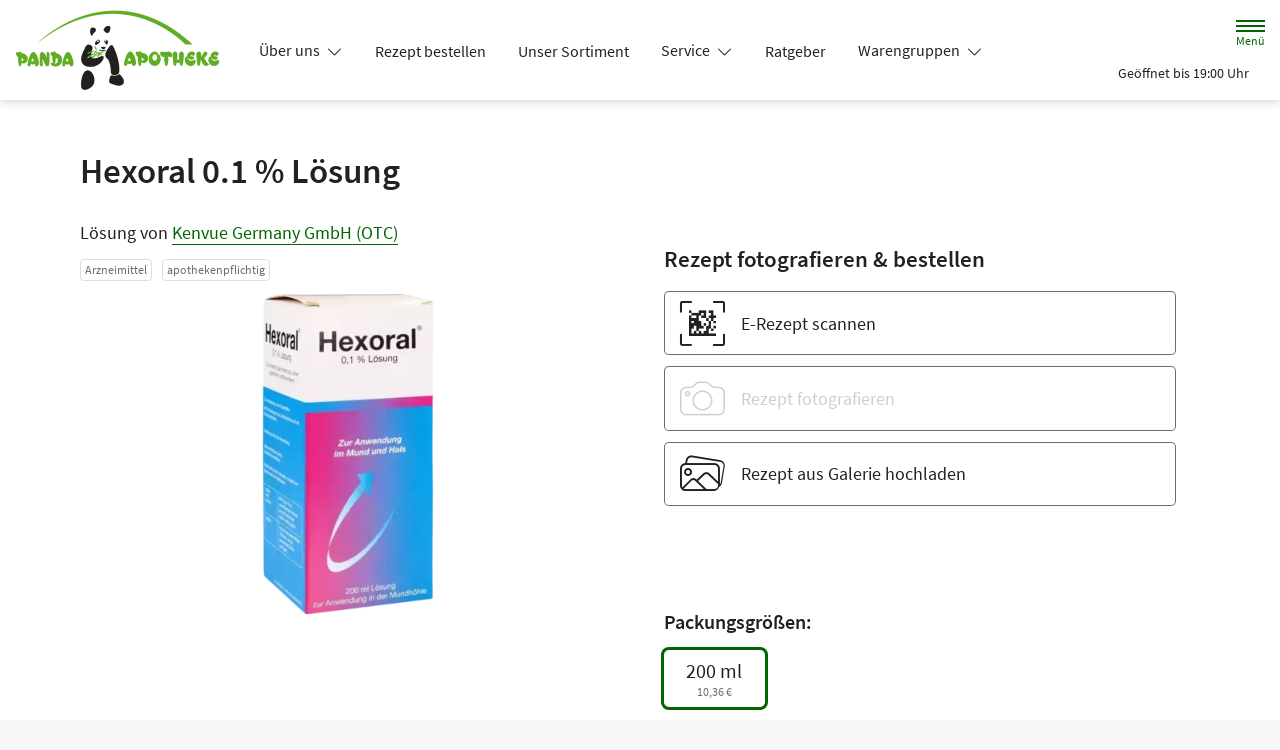

--- FILE ---
content_type: text/html; charset=UTF-8
request_url: https://www.panda-apo-espelkamp.de/produkt/12494697/hexoral-0-1-loesung
body_size: 15738
content:
<!doctype html>
<html lang="de">
<head>
    <title>Hexoral 0.1 % Lösung | Shop | Panda-Apotheke in 32339 Espelkamp</title>
    <meta charset="utf-8">
<meta http-equiv="x-ua-compatible" content="ie=edge">
<meta name="viewport" content="width=device-width, initial-scale=1">
<meta name="theme-color" content="#ffffff">    <meta name="description" content="Hexoral 0.1 % Lösung | Jetzt vorbestellen in Panda-Apotheke in Espelkamp und direkt abholen oder liefern lassen.">
    <meta property="og:title" content="Hexoral 0.1 % Lösung | Shop | Panda-Apotheke">
    <meta property="og:site_name" content="Hexoral 0.1 % Lösung | Shop | Panda-Apotheke">
        <meta name="mobile-web-app-capable" content="yes">
    <link rel="icon" sizes="192x192" href="https://premiumsite.apocdn.net/themes/common/images/home_screen_icon/apotheken_logo_192x192.png">
        <meta name="apple-mobile-web-app-capable" content="yes">     <link rel="apple-touch-icon" href="https://premiumsite.apocdn.net/apple-touch-icon.png">
    <link rel="apple-touch-icon" sizes="76x76" href="https://premiumsite.apocdn.net/apple-touch-icon-76x76.png">
    <link rel="apple-touch-icon" sizes="120x120" href="https://premiumsite.apocdn.net/apple-touch-icon-120x120.png">
    <link rel="apple-touch-icon" sizes="152x152" href="https://premiumsite.apocdn.net/apple-touch-icon-152x152.png">


<meta name="copyright" content="apotheken.de DAN GmbH">
<meta property="og:type" content="website">
<meta property="og:url" itemprop="url" content="panda-apo-espelkamp.de">
<meta property="og:image" itemprop="image" content="https://mein-uploads.apocdn.net/27563/logo/Logo.png">
<meta name="format-detection" content="telephone=no">

    <script type="application/ld+json">
    {
        "@context": "http://schema.org",
        "@type": "Product",
        "sku": "12494697",
        "gtin14": "",
        "image": {
            "https://cdn1.apopixx.de/200/web_schraeg_webp/12494697.webp"
        },
        "brand": {
            "@type": "Brand",
            "name": "Kenvue Germany GmbH (OTC)"
        },
        "offers": {
            "@type": "Offer",
            "itemCondition": "https://schema.org/NewCondition",
            "availability": "https://schema.org/InStock",
            "price": "10.36",
            "priceCurrency": "EUR"
        }
    }
</script>

    <link rel="manifest" href="/manifest.json">

                                                <link rel="preload" href="/fonts/source-sans-pro-v14-latin-300.woff" as="font" type="font/woff2" crossorigin>
                            <link rel="preload" href="/fonts/source-sans-pro-v14-latin-300.woff2" as="font" type="font/woff2" crossorigin>
                            <link rel="preload" href="/fonts/source-sans-pro-v14-latin-300italic.woff" as="font" type="font/woff2" crossorigin>
                            <link rel="preload" href="/fonts/source-sans-pro-v14-latin-300italic.woff2" as="font" type="font/woff2" crossorigin>
                            <link rel="preload" href="/fonts/source-sans-pro-v14-latin-600.woff" as="font" type="font/woff2" crossorigin>
                            <link rel="preload" href="/fonts/source-sans-pro-v14-latin-600.woff2" as="font" type="font/woff2" crossorigin>
                            <link rel="preload" href="/fonts/source-sans-pro-v14-latin-600italic.woff" as="font" type="font/woff2" crossorigin>
                            <link rel="preload" href="/fonts/source-sans-pro-v14-latin-600italic.woff2" as="font" type="font/woff2" crossorigin>
                            <link rel="preload" href="/fonts/source-sans-pro-v14-latin-italic.woff" as="font" type="font/woff2" crossorigin>
                            <link rel="preload" href="/fonts/source-sans-pro-v14-latin-italic.woff2" as="font" type="font/woff2" crossorigin>
                            <link rel="preload" href="/fonts/source-sans-pro-v14-latin-regular.woff" as="font" type="font/woff2" crossorigin>
                            <link rel="preload" href="/fonts/source-sans-pro-v14-latin-regular.woff2" as="font" type="font/woff2" crossorigin>
                        <link rel="preload" href="/fonts/source-sans-pro.css" as="style" onload="this.rel='stylesheet';">
            
                        <link rel="stylesheet" href="/color-scheme-build/color-scheme-green-not-home.6dbccf6a.css" media="all">
                        <link rel="stylesheet" href="/color-scheme-build/color-scheme-green.10021d05.css" media="all">
                <link rel="preload" href="/color-scheme-build/color-scheme-green-non-blocking.a8865cf4.css" as="style" onload="this.rel='stylesheet';">
                <meta name="apple-itunes-app" content="app-id=506362694">
    
    
    <script src="/legacy-build/runtime.9df288f6.js" defer data-turbo-track="reload" data-turbo-eval="false" nomodule integrity="sha384-mE1+j2IQOsimcDidE9F1Yru/wKwSdNSSdGNDtfCYrvAhh5scl0AzmLVh2DosIsgs"></script><script src="/legacy-build/214.fb710443.js" defer data-turbo-track="reload" data-turbo-eval="false" nomodule integrity="sha384-4HOY+NTvDXUFG+SGPNA8w22fYhSOxNEV+xC59y9AGCH22enQNLVaihQ3VktqsCY/"></script><script src="/legacy-build/89.6b28233e.js" defer data-turbo-track="reload" data-turbo-eval="false" nomodule integrity="sha384-aYwlL8dEh8b2hZPiYyupxqtcUW/k0+Cnb/sGrf5cuzXVzQY61oL9x3pgdagLo0JK"></script><script src="/legacy-build/765.53f34551.js" defer data-turbo-track="reload" data-turbo-eval="false" nomodule integrity="sha384-hsihJpiysRo9riUTkV1iWlMJPURdweNtmB3lNrlMsIqiJgqd2vsJEhB1knqkUyte"></script><script src="/legacy-build/stimulus.5025ab06.js" defer data-turbo-track="reload" data-turbo-eval="false" nomodule integrity="sha384-ngLKNCFIePTcoQxuyMjKS1MZILJPpEgzMnjuzcG666UTP2Kop6RQRbJ9COLuCRIK"></script><script src="/modern-build/runtime.962e44e4.js" defer data-turbo-track="reload" data-turbo-eval="false" type="module" integrity="sha384-4GfIZ9QYmCvE5GLUYGw8GGL5h2403CkrS4tGZ3G1VCfss/w25iYQE79ytOUq+Oi7"></script><script src="/modern-build/434.6bd839b1.js" defer data-turbo-track="reload" data-turbo-eval="false" type="module" integrity="sha384-1hO1vko9zz1+IXIXSS7QWLHrYzp4IqzzuJAGWUSwgbn14GGavQkQQJJg5a2iGYks"></script><script src="/modern-build/89.a0d9c62e.js" defer data-turbo-track="reload" data-turbo-eval="false" type="module" integrity="sha384-4MpcC+F0ee3FBN+/ujy0/1flzawMEarWYWlc60poMGXfMmcqPfrXymCMR80szm7m"></script><script src="/modern-build/854.e258fad3.js" defer data-turbo-track="reload" data-turbo-eval="false" type="module" integrity="sha384-CJu8/fWk27r+E4RN/4a9Z1hCRTsZ0v/RweU1+MLRdOZKGVdLJFCLu/fhORpKqz/p"></script><script src="/modern-build/stimulus.28e93a51.js" defer data-turbo-track="reload" data-turbo-eval="false" type="module" integrity="sha384-miohPM8LrISYRTLVMlMiaZqDBrEF9j3DKniA8RDLo3ergVbQVxX3Bq/PjWJJ9+nK"></script>

                                    <script data-controller="tracking" data-tracking-type-value="apothekenDeChat" type="text/plain" src="https://chat-widget.apotheken.de/chat-widget.js"></script>
            <script id="initialize-apotheken-de-chat" type="text/plain">
                function initializeApothekenDeChat() {
                    if (typeof window.apothekenDeChat === 'undefined') {
                        if (typeof window.initApothekenDeChatInterval === 'undefined') {
                            window.initApothekenDeChatInterval = setInterval(initializeApothekenDeChat, 1000);
                        }
                        return;
                    }

                    if (typeof window.initApothekenDeChatInterval !== 'undefined') {
                        clearInterval(window.initApothekenDeChatInterval);
                    }

                    window.apothekenDeChat.initialize({
                        secureId: 'aa8e67568150c723866f0584b6915aad',
                        parentUrl: 'https://www.panda-apo-espelkamp.de',
                        privacyUrl: '/datenschutz',
                        usageUrl: '/agb'
                    });
                }

                window.addEventListener('turbo:load', initializeApothekenDeChat);
            </script>
            
        
        </head><body class="font-bootstrap-icons-not-ready font-apotheken-icons-v2-not-ready font-sourceSansPro " data-controller="menu window-height webfonts error product-search block-search" data-block-search-autosuggestions-url-value="https://www.panda-apo-espelkamp.de/suche/suggestions/products" data-cart-count="0" data-locale="de">
    <a href="#content" class="visually-hidden-focusable">Zum Hauptinhalt springen</a>
    <div id="page">
                                <header id="header" data-controller="header" class="bg-default">
    <nav class="navbar">
        <div class="container-fluid flex-nowrap justify-content-lg-start align-items-start">
            <div class="column-left d-flex flex-column justify-content-start">
                <div class="d-flex">
                                        <a class="navbar-brand d-flex flex-column me-md-2" href="/" aria-label="Zur Startseite">
                        <div class="logo pe-3">
                            <img src="https://mein-uploads.apocdn.net/27563/logo/Logo@500-160.webp" class="img" alt="Logo Panda-Apotheke" height="80" width="250">
                        </div>
                        <div class="pharmacy-name d-none">
                            <span>Panda-Apotheke</span>
                        </div>
                    </a>
                    <div class="d-flex flex-column justify-content-center">
                        <div class="pharmacy-name d-none">
                            Panda-Apotheke
                        </div>
                        <nav id="main-nav" class="d-none d-lg-flex me-5" data-controller="main-nav">
                            <ul class="menu list-inline d-flex flex-wrap align-items-center mb-0">
                                                                                                                                            <li class="menu__item">
                                            <a class="dropdown-toggle" data-bs-toggle="collapse" href="#menu-dropdown-1" role="button" aria-expanded="false">
                                                Über uns
                                            </a>
                                        </li>
                                                                                                                                                                                        <li class="menu__item">
                                            <a href="/rezept">Rezept bestellen</a>
                                        </li>
                                                                                                                                                <li class="menu__item">
                                            <a href="/shop">Unser Sortiment</a>
                                        </li>
                                                                                                                                                <li class="menu__item">
                                            <a class="dropdown-toggle" data-bs-toggle="collapse" href="#menu-dropdown-2" role="button" aria-expanded="false">
                                                Service
                                            </a>
                                        </li>
                                                                                                                                                                                        <li class="menu__item">
                                            <a href="/advisor">Ratgeber</a>
                                        </li>
                                                                                                                                                <li class="menu__item">
                                            <a class="dropdown-toggle" data-bs-toggle="collapse" href="#menu-dropdown-3" role="button" aria-expanded="false">
                                                Warengruppen
                                            </a>
                                        </li>
                                                                                                                                                                                        <li class="menu__item">
                                            <a class="dropdown-toggle" data-bs-toggle="collapse" href="#menu-dropdown-4" role="button" aria-expanded="false">
                                                Krankheiten &amp; Therapie
                                            </a>
                                        </li>
                                                                                                                                                                                        <li class="menu__item">
                                            <a class="dropdown-toggle" data-bs-toggle="collapse" href="#menu-dropdown-5" role="button" aria-expanded="false">
                                                Eltern &amp; Kind
                                            </a>
                                        </li>
                                                                                                                                                                                        <li class="menu__item">
                                            <a href="/gesund-im-alter">Gesund im Alter</a>
                                        </li>
                                                                                                                                                <li class="menu__item">
                                            <a href="/kontakt">Kontakt</a>
                                        </li>
                                                                                                                                                <li class="menu__item">
                                            <a href="/news">News</a>
                                        </li>
                                                                                                </ul>
                        </nav>
                    </div>
                    </div>
                <div class="d-flex">
                    <a class="navbar-brand navbar-brand--sticky d-flex flex-column me-md-2" href="/" aria-label="Zur Startseite">
                        <div class="logo logo--sticky d-flex align-items-center">
                                                                                                                    <img src="/svg/Deutsche_Apotheke_Logo.svg" class="img me-2 apo-a" alt="Logo Apotheken A" width="551" height="559">
                                                                                                                <span class="title length-short">
                                Panda-Apotheke
                            </span>
                        </div>
                    </a>
                </div>
            </div>
            <div class="column-right d-flex flex-column flex-md-row-reverse flex-lg-column flex-xxl-row-reverse align-items-md-center align-items-lg-end align-items-xxl-center align-self-md-center align-self-lg-start align-self-xxl-center justify-content-end ms-lg-auto">
                <nav id="meta-nav" class="mb-2 mb-md-0 mb-lg-2 mb-xxl-0 ms-md-3 ms-xxl-5" aria-label="Globale Navigation">
                                        <ul class="menu list-inline d-flex align-items-center justify-content-end mb-0">
                                                    <li class="menu__item menu__item--icon list-inline-item">
                                <a href="tel:+4957729168428" aria-label="Jetzt Apotheke anrufen">
                                    <i class="bi-telephone" role="img" aria-label="Anrufen"></i>
                                </a>
                            </li>
                                                <li class="menu__item menu__item--icon list-inline-item ms-md-2 ms-lg-2 ms-xxl-3" data-controller="cart-icon">
                                    <a href="/warenkorb" aria-label="Hier Warenkorb öffnen">
                                        <i id="cart-icon" class="bi bi-bag" role="img" aria-label="Warenkorb"></i>
                                    </a>
                                </li>
                            <li class="menu__item menu__item--icon list-inline-item ms-md-2 ms-lg-2 ms-xxl-3 d-none d-md-block">
                                <button id="toggle-search-overlay" aria-label="Suche" aria-haspopup="dialog">
                                    <i class="bi bi-search" role="img" aria-label="Suche" data-action="click->block-search#openOverlay"></i>
                                    <span class="d-none">Suche</span>
                                </button>
                            </li>
                            <li class="menu__item menu__item--toggle list-inline-item ms-md-4 ms-lg-3 ms-xxl-4">
                                <a id="toggle-offcanvas-nav" class="d-flex flex-column justify-content-center" href="#" aria-expanded="false" data-action="click->menu#menuOpen">
                                    <span class="icon"></span>
                                    <span class="title">Menü</span>
                                </a>
                            </li>
                        </ul>
                </nav>
                <div id="dropdown-opening-hours" class="oh dropdown">
    <a id="dropdown-opening-hours__dropdown-toggle" href="#" class="dropdown-toggle" data-bs-toggle="dropdown" aria-expanded="false" data-bs-auto-close="outside" data-header-target="toggle">
        <i class="bi-clock"></i>
                        <span>Geöffnet bis 19:00 Uhr</span>
            <i class="bi-chevron-down"></i>
    </a>
    <div id="dropdown-opening-hours__dropdown-menu" class="dropdown-menu dropdown-menu-end p-4" aria-labelledby="dropdown-opening-hours__dropdown-toggle" style="display:none" data-header-target="menu">
        <div class="d-grid gap-2 mb-4">
            <a href="/notdienst" class="btn btn-danger d-flex justify-content-center align-items-center">
                <i class="theme_icon-emergency-service me-1"></i>
                <span>Notdienst-Apotheken anzeigen</span>
            </a>
        </div>
        <h3 class="h4 text-center">Öffnungszeiten</h3>
                                                                                    <div class="oh-table d-flex flex-wrap">
                                                                                    <div>Montag</div>
                        <div>
                                                            08:00 - 19:00<br>
                                                                                        <small></small>
                                                    </div>
                                                                    <div>Dienstag</div>
                        <div>
                                                            08:00 - 19:00<br>
                                                                                        <small></small>
                                                    </div>
                                                                    <div>Mittwoch</div>
                        <div>
                                                            08:00 - 19:00<br>
                                                                                        <small></small>
                                                    </div>
                                                                    <div>Donnerstag</div>
                        <div>
                                                            08:00 - 19:00<br>
                                                                                        <small></small>
                                                    </div>
                                                                    <div>Freitag</div>
                        <div>
                                                            08:00 - 19:00<br>
                                                                                        <small></small>
                                                    </div>
                                                                    <div>Samstag</div>
                        <div>
                                                            08:00 - 16:00<br>
                                                                                        <small></small>
                                                    </div>
                                                </div>
            </div>
</div>

                </div>
        </div>
    </nav>
</header>

                                    <ul id="menu-dropdown-1" class="dropdown-menu main-nav-dropdown">
                                                            <li>
                            <a class="dropdown-item" href="/unsere-apotheke">Unsere Apotheke</a>
                        </li>
                                                                                <li>
                            <a class="dropdown-item" href="/kundenkonto">Kundenkonto</a>
                        </li>
                                                                                <li>
                            <a class="dropdown-item" href="/das-e-rezept-kommt-und-wir-sind-dabei">Das e-Rezept kommt: Und wir sind dabei!</a>
                        </li>
                                                 </ul>
                                                                                            <ul id="menu-dropdown-2" class="dropdown-menu main-nav-dropdown">
                                                            <li>
                            <a class="dropdown-item" href="/services">Unsere Leistungen</a>
                        </li>
                                                                                <li>
                            <a class="dropdown-item" href="/notdienst">Notdienst heute</a>
                        </li>
                                                 </ul>
                                                                        <ul id="menu-dropdown-3" class="dropdown-menu main-nav-dropdown">
                <li>
                            <h6 class="subheading">Highlights</h6>
                        </li>
                    <li>
                        <a class="dropdown-item" href="/shop?filter%5Bcategory_id%5D%5B0%5D=20">Abwehrkräfte</a>
                    </li>
                <li>
                        <a class="dropdown-item" href="/shop?filter%5Bcategory_id%5D%5B0%5D=63">Reiseapotheke</a>
                    </li>
                <li>
                        <a class="dropdown-item" href="/shop?filter%5Bcategory_id%5D%5B0%5D=74">Sonnenschutz</a>
                    </li>
                <li>
                        <a class="dropdown-item" href="/shop?filter%5Bcategory_id%5D%5B0%5D=83">Vitamine &amp; Mineralien</a>
                    </li>
                                
                <li>
                            <h6 class="subheading">A&ndash;Z</h6>
                        </li>
                                        <li>
                        <a class="dropdown-item" href="/shop?filter%5Bcategory_id%5D%5B0%5D=1">Abführmittel</a>
                    </li>
                                    <li>
                        <a class="dropdown-item" href="/shop?filter%5Bcategory_id%5D%5B0%5D=2">Allergie &amp; Heuschnupfen</a>
                    </li>
                                    <li>
                        <a class="dropdown-item" href="/shop?filter%5Bcategory_id%5D%5B0%5D=3">Alles für die Frau </a>
                    </li>
                                    <li>
                        <a class="dropdown-item" href="/shop?filter%5Bcategory_id%5D%5B0%5D=78">Aromatherapie</a>
                    </li>
                                    <li>
                        <a class="dropdown-item" href="/shop?filter%5Bcategory_id%5D%5B0%5D=4">Augen, Nase &amp; Ohr </a>
                    </li>
                                    <li>
                        <a class="dropdown-item" href="/shop?filter%5Bcategory_id%5D%5B0%5D=5">Babyausstattung</a>
                    </li>
                                    <li>
                        <a class="dropdown-item" href="/shop?filter%5Bcategory_id%5D%5B0%5D=6">Babypflege </a>
                    </li>
                                    <li>
                        <a class="dropdown-item" href="/shop?filter%5Bcategory_id%5D%5B0%5D=8">Bad &amp; Sauna</a>
                    </li>
                                    <li>
                        <a class="dropdown-item" href="/shop?filter%5Bcategory_id%5D%5B0%5D=9">Bandagen</a>
                    </li>
                                    <li>
                        <a class="dropdown-item" href="/shop?filter%5Bcategory_id%5D%5B0%5D=10">Beruhigung &amp; Schlaf </a>
                    </li>
                                    <li>
                        <a class="dropdown-item" href="/shop?filter%5Bcategory_id%5D%5B0%5D=11">Blutdruckmessgeräte</a>
                    </li>
                                    <li>
                        <a class="dropdown-item" href="/shop?filter%5Bcategory_id%5D%5B0%5D=12">Blutzuckermessgerät</a>
                    </li>
                                    <li>
                        <a class="dropdown-item" href="/shop?filter%5Bcategory_id%5D%5B0%5D=14">Bonbons, Traubenzucker &amp; Co.</a>
                    </li>
                                    <li>
                        <a class="dropdown-item" href="/shop?filter%5Bcategory_id%5D%5B0%5D=16">Darmgesundheit</a>
                    </li>
                                    <li>
                        <a class="dropdown-item" href="/shop?filter%5Bcategory_id%5D%5B0%5D=17">Desinfektion &amp; Reinigung </a>
                    </li>
                                    <li>
                        <a class="dropdown-item" href="/shop?filter%5Bcategory_id%5D%5B0%5D=18">Dosierer &amp; Zerteiler </a>
                    </li>
                                    <li>
                        <a class="dropdown-item" href="/shop?filter%5Bcategory_id%5D%5B0%5D=19">Erkältung</a>
                    </li>
                                    <li>
                        <a class="dropdown-item" href="/shop?filter%5Bcategory_id%5D%5B0%5D=21">Erste Hilfe </a>
                    </li>
                                    <li>
                        <a class="dropdown-item" href="/shop?filter%5Bcategory_id%5D%5B0%5D=23">Frauenhygiene </a>
                    </li>
                                    <li>
                        <a class="dropdown-item" href="/shop?filter%5Bcategory_id%5D%5B0%5D=24">Fußpflege</a>
                    </li>
                                    <li>
                        <a class="dropdown-item" href="/shop?filter%5Bcategory_id%5D%5B0%5D=25">Gesichtspflege </a>
                    </li>
                                    <li>
                        <a class="dropdown-item" href="/shop?filter%5Bcategory_id%5D%5B0%5D=26">Haare &amp; Nägel</a>
                    </li>
                                    <li>
                        <a class="dropdown-item" href="/shop?filter%5Bcategory_id%5D%5B0%5D=27">Haarpflege</a>
                    </li>
                                    <li>
                        <a class="dropdown-item" href="/shop?filter%5Bcategory_id%5D%5B0%5D=28">Hals, Mund &amp; Rachen</a>
                    </li>
                                    <li>
                        <a class="dropdown-item" href="/shop?filter%5Bcategory_id%5D%5B0%5D=29">Handpflege </a>
                    </li>
                                    <li>
                        <a class="dropdown-item" href="/shop?filter%5Bcategory_id%5D%5B0%5D=30">Handschuhe &amp; Mundschutz</a>
                    </li>
                                    <li>
                        <a class="dropdown-item" href="/shop?filter%5Bcategory_id%5D%5B0%5D=31">Harnteststreifen</a>
                    </li>
                                    <li>
                        <a class="dropdown-item" href="/shop?filter%5Bcategory_id%5D%5B0%5D=33">Homöopathie  </a>
                    </li>
                                    <li>
                        <a class="dropdown-item" href="/shop?filter%5Bcategory_id%5D%5B0%5D=35">Infektion &amp; Wundbehandlung </a>
                    </li>
                                    <li>
                        <a class="dropdown-item" href="/shop?filter%5Bcategory_id%5D%5B0%5D=37">Inhalationsgeräte</a>
                    </li>
                                    <li>
                        <a class="dropdown-item" href="/shop?filter%5Bcategory_id%5D%5B0%5D=38">Inkontinenz </a>
                    </li>
                                    <li>
                        <a class="dropdown-item" href="/shop?filter%5Bcategory_id%5D%5B0%5D=39">Insektenschutz</a>
                    </li>
                                    <li>
                        <a class="dropdown-item" href="/shop?filter%5Bcategory_id%5D%5B0%5D=40">Insulinpens</a>
                    </li>
                                    <li>
                        <a class="dropdown-item" href="/shop?filter%5Bcategory_id%5D%5B0%5D=43">Körperpflege</a>
                    </li>
                                    <li>
                        <a class="dropdown-item" href="/shop?filter%5Bcategory_id%5D%5B0%5D=44">Lanzetten</a>
                    </li>
                                    <li>
                        <a class="dropdown-item" href="/shop?filter%5Bcategory_id%5D%5B0%5D=45">Läuse </a>
                    </li>
                                    <li>
                        <a class="dropdown-item" href="/shop?filter%5Bcategory_id%5D%5B0%5D=46">Liebe &amp; Potenz </a>
                    </li>
                                    <li>
                        <a class="dropdown-item" href="/shop?filter%5Bcategory_id%5D%5B0%5D=47">Lippenpflege</a>
                    </li>
                                    <li>
                        <a class="dropdown-item" href="/shop?filter%5Bcategory_id%5D%5B0%5D=48">Magen, Darm &amp; Galle</a>
                    </li>
                                    <li>
                        <a class="dropdown-item" href="/shop?filter%5Bcategory_id%5D%5B0%5D=50">Med. Strümpfe</a>
                    </li>
                                    <li>
                        <a class="dropdown-item" href="/shop?filter%5Bcategory_id%5D%5B0%5D=53">Nagelpflege</a>
                    </li>
                                    <li>
                        <a class="dropdown-item" href="/shop?filter%5Bcategory_id%5D%5B0%5D=54">Niere, Blase &amp; Prostata</a>
                    </li>
                                    <li>
                        <a class="dropdown-item" href="/shop?filter%5Bcategory_id%5D%5B0%5D=60">Pflaster</a>
                    </li>
                                    <li>
                        <a class="dropdown-item" href="/shop?filter%5Bcategory_id%5D%5B0%5D=56">Pflege für den Mann </a>
                    </li>
                                    <li>
                        <a class="dropdown-item" href="/shop?filter%5Bcategory_id%5D%5B0%5D=57">Pflege für Kinder und Babys </a>
                    </li>
                                    <li>
                        <a class="dropdown-item" href="/shop?filter%5Bcategory_id%5D%5B0%5D=55">Pflege &amp; Massagen</a>
                    </li>
                                    <li>
                        <a class="dropdown-item" href="/shop?filter%5Bcategory_id%5D%5B0%5D=58">Pflegeprodukte </a>
                    </li>
                                    <li>
                        <a class="dropdown-item" href="/shop?filter%5Bcategory_id%5D%5B0%5D=59">Pilzinfektionen</a>
                    </li>
                                    <li>
                        <a class="dropdown-item" href="/shop?filter%5Bcategory_id%5D%5B0%5D=62">Raucherentwöhnung</a>
                    </li>
                                    <li>
                        <a class="dropdown-item" href="/shop?filter%5Bcategory_id%5D%5B0%5D=64">Rheuma &amp; Muskelschmerz</a>
                    </li>
                                    <li>
                        <a class="dropdown-item" href="/shop?filter%5Bcategory_id%5D%5B0%5D=65">Schlanke Linie, Diät</a>
                    </li>
                                    <li>
                        <a class="dropdown-item" href="/shop?filter%5Bcategory_id%5D%5B0%5D=66">Schmerzmittel</a>
                    </li>
                                    <li>
                        <a class="dropdown-item" href="/shop?filter%5Bcategory_id%5D%5B0%5D=67">Schminksortiment </a>
                    </li>
                                    <li>
                        <a class="dropdown-item" href="/shop?filter%5Bcategory_id%5D%5B0%5D=68">Schuppen &amp; Kopfhaut </a>
                    </li>
                                    <li>
                        <a class="dropdown-item" href="/shop?filter%5Bcategory_id%5D%5B0%5D=70">Schüßler Salze</a>
                    </li>
                                    <li>
                        <a class="dropdown-item" href="/shop?filter%5Bcategory_id%5D%5B0%5D=72">Schwangerschaftstest</a>
                    </li>
                                    <li>
                        <a class="dropdown-item" href="/shop?filter%5Bcategory_id%5D%5B0%5D=71">Schwangerschaft &amp; Stillzeit </a>
                    </li>
                                    <li>
                        <a class="dropdown-item" href="/shop?filter%5Bcategory_id%5D%5B0%5D=75">Spritzen &amp; Kanülen</a>
                    </li>
                                    <li>
                        <a class="dropdown-item" href="/shop?filter%5Bcategory_id%5D%5B0%5D=76">Stärkung &amp; Konzentration</a>
                    </li>
                                    <li>
                        <a class="dropdown-item" href="/shop?filter%5Bcategory_id%5D%5B0%5D=79">Tees &amp; Kräuter </a>
                    </li>
                                    <li>
                        <a class="dropdown-item" href="/shop?filter%5Bcategory_id%5D%5B0%5D=80">Thermometer</a>
                    </li>
                                    <li>
                        <a class="dropdown-item" href="/shop?filter%5Bcategory_id%5D%5B0%5D=81">Venenmittel</a>
                    </li>
                                    <li>
                        <a class="dropdown-item" href="/shop?filter%5Bcategory_id%5D%5B0%5D=82">Verhütung </a>
                    </li>
                                    <li>
                        <a class="dropdown-item" href="/shop?filter%5Bcategory_id%5D%5B0%5D=84">Wärmetherapie</a>
                    </li>
                                    <li>
                        <a class="dropdown-item" href="/shop?filter%5Bcategory_id%5D%5B0%5D=85">Warzen &amp; Hühneraugen</a>
                    </li>
                                    <li>
                        <a class="dropdown-item" href="/shop?filter%5Bcategory_id%5D%5B0%5D=86">Zahn &amp; Mundpflege</a>
                    </li>
                </ul>
                                                    <ul id="menu-dropdown-4" class="dropdown-menu main-nav-dropdown">
                <li>
    <a class="dropdown-item" href="/krankheiten-und-therapie/66-erkrankungen-im-alter">Erkrankungen im Alter</a>
</li>
<li>
    <a class="dropdown-item" href="/krankheiten-und-therapie/67-sexualmedizin">Sexualmedizin</a>
</li>
<li>
    <a class="dropdown-item" href="/krankheiten-und-therapie/70-aesthetische-chirurgie">Ästhetische Chirurgie</a>
</li>
<li>
    <a class="dropdown-item" href="/krankheiten-und-therapie/75-augen">Augen</a>
</li>
<li>
    <a class="dropdown-item" href="/krankheiten-und-therapie/81-zaehne-und-kiefer">Zähne und Kiefer</a>
</li>
<li>
    <a class="dropdown-item" href="/krankheiten-und-therapie/89-hno-atemwege-und-lunge">HNO, Atemwege und Lunge</a>
</li>
<li>
    <a class="dropdown-item" href="/krankheiten-und-therapie/99-magen-und-darm">Magen und Darm</a>
</li>
<li>
    <a class="dropdown-item" href="/krankheiten-und-therapie/107-herz-gefaesse-kreislauf">Herz, Gefäße, Kreislauf</a>
</li>
<li>
    <a class="dropdown-item" href="/krankheiten-und-therapie/113-stoffwechsel">Stoffwechsel</a>
</li>
<li>
    <a class="dropdown-item" href="/krankheiten-und-therapie/121-nieren-und-harnwege">Nieren und Harnwege</a>
</li>
<li>
    <a class="dropdown-item" href="/krankheiten-und-therapie/125-orthopaedie-und-unfallmedizin">Orthopädie und Unfallmedizin</a>
</li>
<li>
    <a class="dropdown-item" href="/krankheiten-und-therapie/136-rheumatologische-erkrankungen">Rheumatologische Erkrankungen</a>
</li>
<li>
    <a class="dropdown-item" href="/krankheiten-und-therapie/142-blut-krebs-und-infektionen">Blut, Krebs und Infektionen</a>
</li>
<li>
    <a class="dropdown-item" href="/krankheiten-und-therapie/149-haut-haare-und-naegel">Haut, Haare und Nägel</a>
</li>
<li>
    <a class="dropdown-item" href="/krankheiten-und-therapie/160-psychische-erkrankungen">Psychische Erkrankungen</a>
</li>
<li>
    <a class="dropdown-item" href="/krankheiten-und-therapie/166-neurologie">Neurologie</a>
</li>
<li>
    <a class="dropdown-item" href="/krankheiten-und-therapie/176-schmerz-und-schlafmedizin">Schmerz- und Schlafmedizin</a>
</li>
<li>
    <a class="dropdown-item" href="/krankheiten-und-therapie/180-frauenkrankheiten">Frauenkrankheiten</a>
</li>
<li>
    <a class="dropdown-item" href="/krankheiten-und-therapie/185-maennerkrankheiten">Männerkrankheiten</a>
</li>

            </ul>
                                                    <ul id="menu-dropdown-5" class="dropdown-menu main-nav-dropdown">
                <li>
    <a class="dropdown-item" href="/themenwelt/eltern-kind/29-eltern-und-kind/34-unerfuellter-kinderwunsch">Unerfüllter Kinderwunsch</a>
</li>
<li>
    <a class="dropdown-item" href="/themenwelt/eltern-kind/29-eltern-und-kind/35-schwangerschaft">Schwangerschaft</a>
</li>
<li>
    <a class="dropdown-item" href="/themenwelt/eltern-kind/29-eltern-und-kind/36-geburt-und-stillzeit">Geburt und Stillzeit</a>
</li>
<li>
    <a class="dropdown-item" href="/themenwelt/eltern-kind/29-eltern-und-kind/37-kinderkrankheiten">Kinderkrankheiten</a>
</li>

            </ul>
                                                                                    
                <nav id="offcanvas-nav" data-menu-target="menu">
    <header id="offcanvas-nav__header">
        <button id="btn-close-offcanvas-nav" type="button" class="btn-close btn-close--custom" aria-label="Close" data-action="click->menu#menuClose">
            <svg xmlns="http://www.w3.org/2000/svg" width="22" height="22"><path d="M12 11l9.8-9.8a.69.69 0 000-1 .69.69 0 00-1 0L11 10 1.2.21a.69.69 0 00-1 0 .69.69 0 000 1L10 11 .21 20.8a.69.69 0 000 1 .69.69 0 001 0L11 12l9.8 9.8a.7.7 0 101-1z"/></svg>
            <span class="visually-hidden">Menü schließen</span>
        </button>
        <div class="pharmacy-address">
            <address class="text-start m-0 px-3 py-2 py-lg-3 pe-5">
                <span class="pharmacy-name">
                    <figure>
                                                                                                    <img src="/svg/Deutsche_Apotheke_Logo.svg" class="apo-a" alt="" width="30" height="30">
                                           </figure>
                    <span>Panda-Apotheke</span>
                </span>
                                    <span class="location">
                        <i class="bi-geo-alt-fill"></i>
                        <span>Gerhard-Wetzel-Str. 3 · 32339 Espelkamp</span>
                    </span>
                                            <span class="phone">
                            <i class="bi-telephone-fill"></i>
                            <a href="tel:+4957729168428">Telefon: 05772/9 16 84 28</a>
                        </span>
                                                                <span class="email">
                            <i class="bi-envelope-fill"></i>
                            <a href="mailto:espelkamp@panda-apotheken.de">espelkamp@panda-apotheken.de</a>
                        </span>
                                                </address>
            <a href="/kontakt" title="Zur Kontaktseite" class="btn-contact">
                    <i class="bi-chevron-right"></i>
                </a></div>
        <div class="search-form">
            <div class="form-wrap">
                <form action="/shop" class="f-flex p-3 pt-2 pb-2" method="get" data-controller="input-reset">
                        <fieldset>
                            <legend class="visually-hidden">Suche nach Medikamenten, Symptomen, PZNs</legend>
                            <div class="input-group">
                                <input
                                    id="offcanvas-search-field"
                                    type="text"
                                    name="search"
                                    placeholder="Suche"
                                    aria-label="Suche"
                                    autocomplete="off"
                                    aria-haspopup="dialog"
                                    value=""
                                    data-input-reset-target="input" data-block-search-target="offcanvasInput"
                                    data-action="focus->menu#searchFocus keyup->input-reset#toggleBtnReset focus->block-search#focusSuggestionsOffcanvas keyup->block-search#toggleSearchSuggestionsOffcanvas keyup->block-search#autosuggestionsOffcanvas">
                                <i class="bi bi-search text-primary"></i>
                            </div>
                            <button
                                type="reset"
                                class="btn btn-reset"
                                data-input-reset-target="button"
                                data-action="input-reset#reset block-search#reset">
                                <i class="bi bi-x-lg text-primary"></i>
                                <span class="visually-hidden">Suche zurücksetzen</span>
                            </button>
                        </fieldset>
                    </form>
                    <button id="btn-search-form-close" class="btn" data-action="click->menu#searchClose">
                        <i class="bi bi-arrow-left-short text-primary"></i>
                        <span class="visually-hidden">Suche schließen</span>
                    </button>
                </div><div class="autocomplete-results">
                    <div class="p-4 pt-3 pb-3">
                        <div id="offcanvas-search-autocomplete-results-placeholder" class="placeholder results-list">
                            <div data-block-search-target="defaultSuggestionsOffcanvas"></div>
                        </div>
                        <div id="offcanvas-search-autocomplete-results-list" class="results-list" data-block-search-target="suggestionsOffcanvasResultList"></div>
                    </div>
                    <div class="p-4 pt-3 pb-3">
                        <a href="/shop" class="btn btn-outline-primary mt-3 d-block" data-action="product-search#showSearchResults">
                            Alle Ergebnisse anzeigen
                        </a>
                    </div>
                </div></div>
    </header>
    <ul id="panel-menu" class="menu">
                                                <li class="menu__item">
                    <span>Über uns</span>
                    <ul class="menu menu--sub">
                                                                                                        <li class="menu__item">
                                    <a href="/unsere-apotheke">Unsere Apotheke</a>
                                </li>
                                                                                                                                                            <li class="menu__item">
                                    <a href="/kundenkonto">Kundenkonto</a>
                                </li>
                                                                                                                                                            <li class="menu__item">
                                    <a href="/das-e-rezept-kommt-und-wir-sind-dabei">Das e-Rezept kommt: Und wir sind dabei!</a>
                                </li>
                                                                                                                                                                                                                                </ul>
                </li>
                                                            <li class="menu__item mm-listitem">
                    <a href="/rezept">Rezept bestellen</a>
                </li>
                                                            <li class="menu__item mm-listitem">
                    <a href="/shop">Unser Sortiment</a>
                </li>
                                                            <li class="menu__item">
                    <span>Service</span>
                    <ul class="menu menu--sub">
                                                                                                        <li class="menu__item">
                                    <a href="/services">Unsere Leistungen</a>
                                </li>
                                                                                                                                                            <li class="menu__item">
                                    <a href="/notdienst">Notdienst heute</a>
                                </li>
                                                                                            </ul>
                </li>
                                                            <li class="menu__item mm-listitem">
                    <a href="/advisor">Ratgeber</a>
                </li>
                                                            <li class="menu__item">
    <span>Warengruppen</span>
    <ul class="menu menu--sub">
        <li class="mm-divider">
                    Highlights
                </li>
                        <li class="menu__item">
                <a href="/shop?filter%5Bcategory_id%5D%5B0%5D=20">Abwehrkräfte</a>
            </li>
                    <li class="menu__item">
                <a href="/shop?filter%5Bcategory_id%5D%5B0%5D=63">Reiseapotheke</a>
            </li>
                    <li class="menu__item">
                <a href="/shop?filter%5Bcategory_id%5D%5B0%5D=74">Sonnenschutz</a>
            </li>
                    <li class="menu__item">
                <a href="/shop?filter%5Bcategory_id%5D%5B0%5D=83">Vitamine &amp; Mineralien</a>
            </li>
                
        <li class="mm-divider">
                    A&ndash;Z                </li>
            <li class="menu__item">
                <a href="/shop?filter%5Bcategory_id%5D%5B0%5D=1">Abführmittel</a>
            </li>
        <li class="menu__item">
                <a href="/shop?filter%5Bcategory_id%5D%5B0%5D=2">Allergie &amp; Heuschnupfen</a>
            </li>
        <li class="menu__item">
                <a href="/shop?filter%5Bcategory_id%5D%5B0%5D=3">Alles für die Frau </a>
            </li>
        <li class="menu__item">
                <a href="/shop?filter%5Bcategory_id%5D%5B0%5D=78">Aromatherapie</a>
            </li>
        <li class="menu__item">
                <a href="/shop?filter%5Bcategory_id%5D%5B0%5D=4">Augen, Nase &amp; Ohr </a>
            </li>
        <li class="menu__item">
                <a href="/shop?filter%5Bcategory_id%5D%5B0%5D=5">Babyausstattung</a>
            </li>
        <li class="menu__item">
                <a href="/shop?filter%5Bcategory_id%5D%5B0%5D=6">Babypflege </a>
            </li>
        <li class="menu__item">
                <a href="/shop?filter%5Bcategory_id%5D%5B0%5D=8">Bad &amp; Sauna</a>
            </li>
        <li class="menu__item">
                <a href="/shop?filter%5Bcategory_id%5D%5B0%5D=9">Bandagen</a>
            </li>
        <li class="menu__item">
                <a href="/shop?filter%5Bcategory_id%5D%5B0%5D=10">Beruhigung &amp; Schlaf </a>
            </li>
        <li class="menu__item">
                <a href="/shop?filter%5Bcategory_id%5D%5B0%5D=11">Blutdruckmessgeräte</a>
            </li>
        <li class="menu__item">
                <a href="/shop?filter%5Bcategory_id%5D%5B0%5D=12">Blutzuckermessgerät</a>
            </li>
        <li class="menu__item">
                <a href="/shop?filter%5Bcategory_id%5D%5B0%5D=14">Bonbons, Traubenzucker &amp; Co.</a>
            </li>
        <li class="menu__item">
                <a href="/shop?filter%5Bcategory_id%5D%5B0%5D=16">Darmgesundheit</a>
            </li>
        <li class="menu__item">
                <a href="/shop?filter%5Bcategory_id%5D%5B0%5D=17">Desinfektion &amp; Reinigung </a>
            </li>
        <li class="menu__item">
                <a href="/shop?filter%5Bcategory_id%5D%5B0%5D=18">Dosierer &amp; Zerteiler </a>
            </li>
        <li class="menu__item">
                <a href="/shop?filter%5Bcategory_id%5D%5B0%5D=19">Erkältung</a>
            </li>
        <li class="menu__item">
                <a href="/shop?filter%5Bcategory_id%5D%5B0%5D=21">Erste Hilfe </a>
            </li>
        <li class="menu__item">
                <a href="/shop?filter%5Bcategory_id%5D%5B0%5D=23">Frauenhygiene </a>
            </li>
        <li class="menu__item">
                <a href="/shop?filter%5Bcategory_id%5D%5B0%5D=24">Fußpflege</a>
            </li>
        <li class="menu__item">
                <a href="/shop?filter%5Bcategory_id%5D%5B0%5D=25">Gesichtspflege </a>
            </li>
        <li class="menu__item">
                <a href="/shop?filter%5Bcategory_id%5D%5B0%5D=26">Haare &amp; Nägel</a>
            </li>
        <li class="menu__item">
                <a href="/shop?filter%5Bcategory_id%5D%5B0%5D=27">Haarpflege</a>
            </li>
        <li class="menu__item">
                <a href="/shop?filter%5Bcategory_id%5D%5B0%5D=28">Hals, Mund &amp; Rachen</a>
            </li>
        <li class="menu__item">
                <a href="/shop?filter%5Bcategory_id%5D%5B0%5D=29">Handpflege </a>
            </li>
        <li class="menu__item">
                <a href="/shop?filter%5Bcategory_id%5D%5B0%5D=30">Handschuhe &amp; Mundschutz</a>
            </li>
        <li class="menu__item">
                <a href="/shop?filter%5Bcategory_id%5D%5B0%5D=31">Harnteststreifen</a>
            </li>
        <li class="menu__item">
                <a href="/shop?filter%5Bcategory_id%5D%5B0%5D=33">Homöopathie  </a>
            </li>
        <li class="menu__item">
                <a href="/shop?filter%5Bcategory_id%5D%5B0%5D=35">Infektion &amp; Wundbehandlung </a>
            </li>
        <li class="menu__item">
                <a href="/shop?filter%5Bcategory_id%5D%5B0%5D=37">Inhalationsgeräte</a>
            </li>
        <li class="menu__item">
                <a href="/shop?filter%5Bcategory_id%5D%5B0%5D=38">Inkontinenz </a>
            </li>
        <li class="menu__item">
                <a href="/shop?filter%5Bcategory_id%5D%5B0%5D=39">Insektenschutz</a>
            </li>
        <li class="menu__item">
                <a href="/shop?filter%5Bcategory_id%5D%5B0%5D=40">Insulinpens</a>
            </li>
        <li class="menu__item">
                <a href="/shop?filter%5Bcategory_id%5D%5B0%5D=43">Körperpflege</a>
            </li>
        <li class="menu__item">
                <a href="/shop?filter%5Bcategory_id%5D%5B0%5D=44">Lanzetten</a>
            </li>
        <li class="menu__item">
                <a href="/shop?filter%5Bcategory_id%5D%5B0%5D=45">Läuse </a>
            </li>
        <li class="menu__item">
                <a href="/shop?filter%5Bcategory_id%5D%5B0%5D=46">Liebe &amp; Potenz </a>
            </li>
        <li class="menu__item">
                <a href="/shop?filter%5Bcategory_id%5D%5B0%5D=47">Lippenpflege</a>
            </li>
        <li class="menu__item">
                <a href="/shop?filter%5Bcategory_id%5D%5B0%5D=48">Magen, Darm &amp; Galle</a>
            </li>
        <li class="menu__item">
                <a href="/shop?filter%5Bcategory_id%5D%5B0%5D=50">Med. Strümpfe</a>
            </li>
        <li class="menu__item">
                <a href="/shop?filter%5Bcategory_id%5D%5B0%5D=53">Nagelpflege</a>
            </li>
        <li class="menu__item">
                <a href="/shop?filter%5Bcategory_id%5D%5B0%5D=54">Niere, Blase &amp; Prostata</a>
            </li>
        <li class="menu__item">
                <a href="/shop?filter%5Bcategory_id%5D%5B0%5D=60">Pflaster</a>
            </li>
        <li class="menu__item">
                <a href="/shop?filter%5Bcategory_id%5D%5B0%5D=56">Pflege für den Mann </a>
            </li>
        <li class="menu__item">
                <a href="/shop?filter%5Bcategory_id%5D%5B0%5D=57">Pflege für Kinder und Babys </a>
            </li>
        <li class="menu__item">
                <a href="/shop?filter%5Bcategory_id%5D%5B0%5D=55">Pflege &amp; Massagen</a>
            </li>
        <li class="menu__item">
                <a href="/shop?filter%5Bcategory_id%5D%5B0%5D=58">Pflegeprodukte </a>
            </li>
        <li class="menu__item">
                <a href="/shop?filter%5Bcategory_id%5D%5B0%5D=59">Pilzinfektionen</a>
            </li>
        <li class="menu__item">
                <a href="/shop?filter%5Bcategory_id%5D%5B0%5D=62">Raucherentwöhnung</a>
            </li>
        <li class="menu__item">
                <a href="/shop?filter%5Bcategory_id%5D%5B0%5D=64">Rheuma &amp; Muskelschmerz</a>
            </li>
        <li class="menu__item">
                <a href="/shop?filter%5Bcategory_id%5D%5B0%5D=65">Schlanke Linie, Diät</a>
            </li>
        <li class="menu__item">
                <a href="/shop?filter%5Bcategory_id%5D%5B0%5D=66">Schmerzmittel</a>
            </li>
        <li class="menu__item">
                <a href="/shop?filter%5Bcategory_id%5D%5B0%5D=67">Schminksortiment </a>
            </li>
        <li class="menu__item">
                <a href="/shop?filter%5Bcategory_id%5D%5B0%5D=68">Schuppen &amp; Kopfhaut </a>
            </li>
        <li class="menu__item">
                <a href="/shop?filter%5Bcategory_id%5D%5B0%5D=70">Schüßler Salze</a>
            </li>
        <li class="menu__item">
                <a href="/shop?filter%5Bcategory_id%5D%5B0%5D=72">Schwangerschaftstest</a>
            </li>
        <li class="menu__item">
                <a href="/shop?filter%5Bcategory_id%5D%5B0%5D=71">Schwangerschaft &amp; Stillzeit </a>
            </li>
        <li class="menu__item">
                <a href="/shop?filter%5Bcategory_id%5D%5B0%5D=75">Spritzen &amp; Kanülen</a>
            </li>
        <li class="menu__item">
                <a href="/shop?filter%5Bcategory_id%5D%5B0%5D=76">Stärkung &amp; Konzentration</a>
            </li>
        <li class="menu__item">
                <a href="/shop?filter%5Bcategory_id%5D%5B0%5D=79">Tees &amp; Kräuter </a>
            </li>
        <li class="menu__item">
                <a href="/shop?filter%5Bcategory_id%5D%5B0%5D=80">Thermometer</a>
            </li>
        <li class="menu__item">
                <a href="/shop?filter%5Bcategory_id%5D%5B0%5D=81">Venenmittel</a>
            </li>
        <li class="menu__item">
                <a href="/shop?filter%5Bcategory_id%5D%5B0%5D=82">Verhütung </a>
            </li>
        <li class="menu__item">
                <a href="/shop?filter%5Bcategory_id%5D%5B0%5D=84">Wärmetherapie</a>
            </li>
        <li class="menu__item">
                <a href="/shop?filter%5Bcategory_id%5D%5B0%5D=85">Warzen &amp; Hühneraugen</a>
            </li>
        <li class="menu__item">
                <a href="/shop?filter%5Bcategory_id%5D%5B0%5D=86">Zahn &amp; Mundpflege</a>
            </li>
        </ul>
</li>

                                                            <li class="menu__item">
    <span>Krankheiten & Therapie</span>
    <ul class="menu menu--sub">
        <li class="menu__item">
            <a href="/krankheiten-und-therapie/66-erkrankungen-im-alter">Erkrankungen im Alter</a>
        </li>
        <li class="menu__item">
            <a href="/krankheiten-und-therapie/67-sexualmedizin">Sexualmedizin</a>
        </li>
        <li class="menu__item">
            <a href="/krankheiten-und-therapie/70-aesthetische-chirurgie">Ästhetische Chirurgie</a>
        </li>
        <li class="menu__item">
            <a href="/krankheiten-und-therapie/75-augen">Augen</a>
        </li>
        <li class="menu__item">
            <a href="/krankheiten-und-therapie/81-zaehne-und-kiefer">Zähne und Kiefer</a>
        </li>
        <li class="menu__item">
            <a href="/krankheiten-und-therapie/89-hno-atemwege-und-lunge">HNO, Atemwege und Lunge</a>
        </li>
        <li class="menu__item">
            <a href="/krankheiten-und-therapie/99-magen-und-darm">Magen und Darm</a>
        </li>
        <li class="menu__item">
            <a href="/krankheiten-und-therapie/107-herz-gefaesse-kreislauf">Herz, Gefäße, Kreislauf</a>
        </li>
        <li class="menu__item">
            <a href="/krankheiten-und-therapie/113-stoffwechsel">Stoffwechsel</a>
        </li>
        <li class="menu__item">
            <a href="/krankheiten-und-therapie/121-nieren-und-harnwege">Nieren und Harnwege</a>
        </li>
        <li class="menu__item">
            <a href="/krankheiten-und-therapie/125-orthopaedie-und-unfallmedizin">Orthopädie und Unfallmedizin</a>
        </li>
        <li class="menu__item">
            <a href="/krankheiten-und-therapie/136-rheumatologische-erkrankungen">Rheumatologische Erkrankungen</a>
        </li>
        <li class="menu__item">
            <a href="/krankheiten-und-therapie/142-blut-krebs-und-infektionen">Blut, Krebs und Infektionen</a>
        </li>
        <li class="menu__item">
            <a href="/krankheiten-und-therapie/149-haut-haare-und-naegel">Haut, Haare und Nägel</a>
        </li>
        <li class="menu__item">
            <a href="/krankheiten-und-therapie/160-psychische-erkrankungen">Psychische Erkrankungen</a>
        </li>
        <li class="menu__item">
            <a href="/krankheiten-und-therapie/166-neurologie">Neurologie</a>
        </li>
        <li class="menu__item">
            <a href="/krankheiten-und-therapie/176-schmerz-und-schlafmedizin">Schmerz- und Schlafmedizin</a>
        </li>
        <li class="menu__item">
            <a href="/krankheiten-und-therapie/180-frauenkrankheiten">Frauenkrankheiten</a>
        </li>
        <li class="menu__item">
            <a href="/krankheiten-und-therapie/185-maennerkrankheiten">Männerkrankheiten</a>
        </li>
    </ul>
</li>

                                                            <li class="menu__item">
    <span>Eltern &amp; Kind</span>
    <ul class="menu menu--sub">
        <li class="menu__item">
            <a href="/themenwelt/eltern-kind/29-eltern-und-kind/34-unerfuellter-kinderwunsch">Unerfüllter Kinderwunsch</a>
        </li>
        <li class="menu__item">
            <a href="/themenwelt/eltern-kind/29-eltern-und-kind/35-schwangerschaft">Schwangerschaft</a>
        </li>
        <li class="menu__item">
            <a href="/themenwelt/eltern-kind/29-eltern-und-kind/36-geburt-und-stillzeit">Geburt und Stillzeit</a>
        </li>
        <li class="menu__item">
            <a href="/themenwelt/eltern-kind/29-eltern-und-kind/37-kinderkrankheiten">Kinderkrankheiten</a>
        </li>
    </ul>
</li>

                                                            <li class="menu__item mm-listitem">
                    <a href="/gesund-im-alter">Gesund im Alter</a>
                </li>
                                                            <li class="menu__item mm-listitem">
                    <a href="/kontakt">Kontakt</a>
                </li>
                                                            <li class="menu__item mm-listitem">
                    <a href="/news">News</a>
                </li>
                        </ul>
    <footer id="offcanvas-nav__footer" class="p-4 pt-3 pb-3">
        <ul class="menu list-inline mb-0">
            <li class="menu__item list-inline-item">
                <a href="/kontakt" class="menu__item list-inline-item">
                    <i class="bi bi-envelope"></i>
                    <span class="visually-hidden">Schreiben Sie uns eine E-Mail.</span>
                </a>
            </li></ul>
    </footer>
</nav>

                <div id="content">
            <div class="b b--search-form bg-light" data-block-search-target="form">
    <div class="container-fluid side-padding bg-light search-form-container" data-block-search-target="formContainer">
        <div class="search-form mx-auto py-3 py-sm-4">
            <h4 class="headline text-primary text-center d-none d-md-block">
                <strong>Suche</strong> nach Medikamenten, Symptomen, PZNs</h4>
            <form action="/shop" data-controller="input-reset">
                    <fieldset>
                        <legend class="visually-hidden">Suche nach Medikamenten, Symptomen, PZNs</legend>
                        <button class="close-search-overlay" aria-label="Suche schließen" data-action="click->block-search#closeOverlay">
                            <i class="bi bi-arrow-left-short text-primary"></i>
                            <span class="visually-hidden">Suche schließen</span>
                        </button>
                        <i class="bi bi-search text-primary" data-action="click->block-search#openOverlay"></i>
                        <div class="input-group">
                            <input
                                type="text"
                                id="search-field"
                                class="input-search"
                                name="search"
                                placeholder="Suche"
                                aria-label="Suche"
                                autocomplete="off"
                                value=""
                                data-input-reset-target="input" data-block-search-target="input"
                                data-action="keyup->input-reset#toggleBtnReset product-search#search keyup->block-search#autosuggestions keyup->block-search#toggleSearchSuggestions keyup->product-search#toggleSearchSuggestions click->block-search#openOverlay keydown.enter->product-search#showSearchResults">
                        </div>
                        <button
                            type="reset"
                            class="btn btn-reset input-reset-trigger"
                            data-target-input="search-field"
                            data-input-reset-target="button"
                            data-action="input-reset#reset block-search#reset">
                            <i class="bi bi-x-lg text-primary"></i>
                            <span class="visually-hidden">Suche zurücksetzen</span>
                        </button>
                        <button id="toggle-offcanvas-search" class="toggle-offcanvas-search d-block d-md-none" data-action="click->menu#searchOpen" aria-label="Suche öffnen">
                            <span class="visually-hidden">Suche öffnen</span>
                        </button>
                    </fieldset>
                </form>
                <div class="autocomplete-results py-3">
                        <div id="search-autocomplete-results-placeholder" class="placeholder results-list px-3">
                            <div data-product-search-target="searchSuggestions" data-block-search-target="defaultSuggestions">
                            </div>
                        </div>
                        <div id="search-autocomplete-results-list" class="results-list px-3" data-block-search-target="suggestionsResultList">
                        </div>
                        <div>
                            <a href="/shop" class="btn btn-outline-primary mt-3 d-block" data-action="product-search#showSearchResults">
                                Alle Ergebnisse anzeigen
                            </a>
                        </div>
                    </div>
                        </div>
    </div>
    <div class="bg" data-action="click->block-search#closeOverlay"></div>
</div>

                <div class="b b--product">
        <div class="container-fluid side-padding">
                                        <div class="row mb-2 mb-md-3 mb-xl-4">
    <div class="col-12">
        <div class="product-name">
            <h1 class="h2 text-reset">Hexoral 0.1 % Lösung</h1>
        </div>
    </div>
</div>

<div class="row g-lg-4 g-xl-5" data-controller="add-to-cart" data-add-to-cart-pzn-value="12494697" data-add-to-cart-add-to-cart-url-value="/warenkorb/hinzufuegen" data-add-to-cart-cart-url-value="/warenkorb">
    <div class="col-12 col-md-6">
        <div class="product-specifications">
            <div class="unit-and-manufacturer">
                <span class="unit">Lösung</span>
                <span class="manufacturer">von
                                    <a href="/shop?search=&amp;filter%5Bvendor_id%5D%5B%5D=4102" class="text-link">Kenvue Germany GmbH (OTC)</a>
                                </span>
            </div>
        </div>
        <div class="product-labels">
                            <span class="product-label product-label--outline-secondary">Arzneimittel</span>
                            <span class="product-label product-label--outline-secondary">apothekenpflichtig</span>
                                </div>
        <div class="product-images text-center">
            <picture>
                                                        <source media="(min-width: 540px)" srcset="https://cdn1.apopixx.de/400/web_schraeg_webp/12494697.webp 1x, https://cdn1.apopixx.de/800/web_schraeg_webp/12494697.webp 2x">
                    <source srcset="https://cdn1.apopixx.de/200/web_schraeg_webp/12494697.webp 1x, https://cdn1.apopixx.de/400/web_schraeg_webp/12494697.webp 2x">
                    <img src="https://cdn1.apopixx.de/200/web_schraeg_webp/12494697.webp" class="img-fluid" alt="Hexoral 0.1 % Lösung">
                            </picture>

        </div>
    </div>
    <div class="col-12 col-md-6 b--cart">
        <div class="row row--product-listing">
                            <div class="row">
                    <div class="col-12 mb-4">
                        <h4 class="mt-4">Rezept fotografieren &amp; bestellen</h4>
                        <div class="prescription-options"
    data-controller="recipe erecipe" data-recipe-index-value="0" data-recipe-add-to-cart-url-value="/warenkorb/hinzufuegen" data-recipe-add-recipe-to-cart-url-value="/warenkorb/rezeptbild-hinzufuegen" data-recipe-cart-url-value="/warenkorb" data-recipe-upload-button-clicked-value="" data-recipe-pzn-value="12494697" data-recipe-prescription-only-value="false" data-erecipe-index-value="0" data-erecipe-add-to-cart-url-value="/warenkorb/hinzufuegen" data-erecipe-add-e-recipe-to-cart-url-value="/warenkorb/erezept-hinzufuegen" data-erecipe-cart-url-value="/warenkorb" data-erecipe-pzn-value="12494697" data-erecipe-prescription-only-value="false"
    >
    <div id="prescription-upload-consent0" class="prescription-upload-consent collapse" data-recipe-target="consentUpload">
        <form>
            <h4>Zustimmungserklärung</h4>
            <p class="text-muted">
                Ich bin damit einverstanden, dass im Rahmen der Rezeptfoto-Übermittlung sämtliche auf dem Rezept ersichtlichen Daten wie Name, Vorname, Geburtstag, Ort, Straße, Versichertennummer, Krankenkasse, Versichertenstatus, Medikament, Menge, Aut-idem-Angabe, verordnender Arzt, etc. von der Apotheke gespeichert und zum Zwecke der Medikamenten­reservierung verarbeitet werden. Meine Einwilligung kann ich jederzeit gegenüber der Apotheke widerrufen.
                Die <a href="/datenschutz" target="_blank">Datenschutzerklärung</a> habe ich zur Kenntnis genommen.
            </p>
            <div class="form-check my-3 my-lg-4">
                <input class="form-check-input" type="checkbox" value="consent" id="checkbox-consent0" title="Checkbox für die Einwilligung zur Datenschutzerklärung und Übermittlung aller Rezept-Daten" data-recipe-target="consentCheckbox">
                <label class="form-check-label" for="checkbox-consent0">
                    Zustimmung speichern und nicht mehr erneut fragen
                </label>
            </div>
            <div class="row row--buttons g-0 pb-5">
                <div class="col col-12 col-md-6 pe-md-2 pe-lg-4">
                    <a href="#" class="btn btn-lg btn-outline-secondary" data-action="click->recipe#cancelConsent">Abbrechen</a>
                </div>
                <div class="col col-12 col-md-6 ps-md-2 ps-lg-4">
                    <button type="submit" class="btn btn-lg btn-primary mt-3 mt-md-0" data-action="click->recipe#saveConsent" data-recipe-target="consentButton">Zustimmen</button>
                </div>
            </div>
        </form>
    </div>

    <div id="collapse-prescription-options0" class="row collapse multi-collapse-scanner multi-collapse-scanner0 multi-collapse-camera multi-collapse-camera0 show" aria-label="Hier Rezept bestellen" data-recipe-target="consentOptions">
        <div class="col col-12">
            <ul class="select-buttons select-buttons--icon"><li class="w-100">
                    <button id="toggle-collapse-scanner0" data-bs-toggle="collapse" data-bs-target=".multi-collapse-scanner0" aria-haspopup="dialog" aria-expanded="false" aria-controls="collapse-prescription-options collapse-prescription-scanner" data-action="click->erecipe#activateVideo">
                        <i class="theme_icon-datamatrix"></i>
                        <span>E-Rezept scannen</span>
                    </button>
                </li>
                <li class="w-100">
                    <button id="toggle-collapse-camera0" class="toggle-collapse-camera d-none" data-bs-toggle="collapse" data-bs-target=".multi-collapse-camera0" aria-haspopup="dialog" aria-expanded="false" aria-controls="collapse-prescription-options collapse-camera-fallback" data-recipe-target="cameraToggle" data-action="click->recipe#activateWebcamVideo">
                        <i class="theme_icon-camera"></i>
                        <span>Rezept fotografieren</span>
                    </button>
                    <form id="form-input-camera" data-recipe-target="cameraForm">
                        <input type="file" id="input-prescription-camera0" class="input-prescription" accept="image/*" capture="environment" disabled title="Rezept-Foto hier aufnehmen" data-recipe-target="cameraInput" data-action="click->recipe#checkConsentUpload change->recipe#fileUpload">
                        <label for="input-prescription-camera0">
                            <i class="theme_icon-camera"></i>
                            <span>Rezept foto&shy;grafieren</span>
                        </label>
                    </form>
                </li>
                <li class="w-100">
                    <form id="form-input-image0">
                        <input type="file" id="input-prescription-image0" class="input-prescription" accept="image/jpg, image/jpeg, image/png, application/pdf" aria-haspopup="dialog" title="Rezept-Foto hier hochladen" data-action="click->recipe#checkConsentUpload change->recipe#fileUpload" data-recipe-target="fileUpload">
                        <label for="input-prescription-image0">
                            <i class="theme_icon-gallery"></i>
                            <span>Rezept aus Galerie hochladen</span>
                        </label>
                    </form>
                </li>
                <li class="w-100">
                    <div class="status" data-recipe-target="fileUploadStatus">
                        <div>Ihr Rezept wird hochgeladen...</div>
                        <div class="progress mt-2">
                            <div class="progress-bar bg-primary" role="progressbar" style="width:0" aria-valuenow="0" aria-valuemin="0" aria-valuemax="100" data-recipe-target="fileUploadProgressBar"></div>
                        </div>
                        <div class="text-danger fw-bold" data-recipe-target="uploadError"></div>
                    </div>
                </li>
            </ul>
        </div>
    </div>

    <div id="collapse-prescription-scanner0" class="scanner mx-auto collapse multi-collapse-scanner multi-collapse-scanner0">
        <form id="prescription-scanner-form0" class="w-100" data-action="submit->erecipe#submit">
            <div class="d-flex flex-column align-items-center w-100 bg-light-gray my-4 p-3 p-lg-4 p-sm-4">
                <div class="row g-0 align-items-center mb-3" data-erecipe-target="webcamUserMessage">
                    <div class="col col-3 col-sm-4 col--icon">
                        <img src="/svg/scanner-icon.svg" class="img-fluid" alt="Code oben rechts auf dem Rezept scannen">
                    </div>
                    <div class="col col-9 col-md-8 ps-3 pe-2">
                        <p class="small my-0">Scannen Sie bitte den Sammelcode oben rechts auf ihrem Rezept.</p>
                    </div>
                </div>
                <div class="row g-0">
                    <div class="col col-12">
                        <div class="scanner-container">
                            <video id="scanner-video0" width="100%" muted autoplay playsinline data-erecipe-target="video"></video>
                        </div>
                        <div>
                            <label class="d-none" for="scanner-video-select0">Wählen Sie Ihre Kamera aus:</label>
                            <select id="scanner-video-select0" class="d-none form-select" data-erecipe-target="videoSelect" data-action="change->erecipe#changeVideoInput"></select>
                        </div>
                    </div>
                </div>
                <div class="success-message lead d-none" data-erecipe-target="successMessage"></div>
                <div class="text-danger fw-bold" data-erecipe-target="uploadError"></div>
            </div>
            <div class="row row--buttons g-0 mb-lg-5 pt-lg-3">
                <div class="col col-12 col-md-6 pe-md-2 pe-lg-4">
                    <button type="reset" class="btn btn-lg btn-outline-secondary" data-bs-toggle="collapse" data-bs-target=".multi-collapse-scanner0" aria-controls="collapse-prescription-options collapse-prescription-scanner" data-erecipe-target="resetButton" data-action="click->erecipe#deactivateVideo">Abbrechen</button>
                </div>
                <div class="col col-12 col-md-6 ps-md-2 ps-lg-4">
                    <button type="submit" class="btn btn-lg btn-primary mt-3 mt-md-0" disabled data-erecipe-target="submitButton">Rezept speichern</button>
                </div>
            </div>
        </form>
    </div>

    <div id="collapse-camera-fallback0" class="scanner mx-auto collapse multi-collapse-camera multi-collapse-camera0" data-recipe-target="cameraFallback">
        <form id="prescription-camera-form0" class="w-100">
            <div class="d-flex flex-column align-items-center w-100 bg-light-gray my-4 p-3 p-lg-4 p-sm-4">
                <div class="row g-0 align-items-center mb-3">
                    <div class="col col-12">
                        <p class="small my-0" data-recipe-target="webcamUserMessage">
                            Bitte fotografieren Sie Ihr Rezept.<br>Wenn Sie mehrere Rezepte haben, machen Sie bitte ein Foto pro Rezept.
                        </p>
                    </div>
                </div>
                <div class="row g-0">
                    <div class="col col-12">
                        <div class="webcam-container">
                            <video id="webcam-video0" width="100%" muted autoplay playsinline data-recipe-target="webcamVideo"></video>
                        </div>
                        <div>
                            <label class="d-none" for="webcam-video-select0">Wählen Sie Ihre Kamera aus:</label>
                            <select id="webcam-video-select0" class="d-none form-select" data-recipe-target="videoSelect" data-action="change->recipe#changeVideoInput"></select>
                        </div>
                    </div>
                </div>
            </div>
            <div class="row row--buttons g-0 mb-lg-5 pt-lg-3">
                <div class="col col-12 col-md-6 pe-md-2 pe-lg-4">
                    <button type="reset" class="btn btn-lg btn-outline-secondary" data-bs-toggle="collapse" data-bs-target=".multi-collapse-camera0" aria-controls="collapse-prescription-options collapse-camera-fallback" data-recipe-target="webcamResetButton">Abbrechen</button>
                </div>
                <div class="col col-12 col-md-6 ps-md-2 ps-lg-4">
                    <button type="button" class="btn btn-lg btn-primary mt-3 mt-md-0" data-action="click->recipe#captureWebcamImage">Rezept speichern</button>
                </div>
                <canvas id="canvas0" class="d-none" width="1200" height="900" data-recipe-target="webcamCanvas"></canvas>
            </div>
        </form>
    </div>

    <canvas id="thumbnail-canvas0" class="d-none" width="250" height="250" data-add-to-cart-target="thumbnailCanvas" data-recipe-target="thumbnailCanvas"></canvas>

    <div style="margin-top:3em" data-add-to-cart-target="fileUploadImages" data-recipe-target="fileUploadImages" data-erecipe-target="fileUploadImages">
        <div class="product product-listing__item productListTemplate d-none">
    <div class="row">
        <div class="col col-4 col-md-3 col--image image-icon">
            <input type="hidden" class="inputUploadedFile" value="">
            <i class="theme_icon-pdf icon text-primary d-none"></i>
            <figure class="prescription-photo">
                <img alt="Rezeptbild" class="img-fluid" width="250" height="250" src="">
            </figure>
        </div>
        <div class="col col-7 col-md-8 col--text">
            <h2 class="products-name h6 m-0 text-reset">Rezeptbild</h2>

            <p class="products-description">
                Bitte legen Sie uns bei der Übergabe der Medikamente Ihr Originalrezept vor. Wir informieren Sie dann über die Höhe der Zuzahlungen. Ein Kaufvertrag wird insoweit erst mit Übergabe des Originalrezeptes geschlossen.
            </p>
        </div>
        <div class="col col-1 col--actions">
            <button class="btn btn-icon btn-delete-item d-none d-md-inline-block text-muted" data-recipe-target="deleteFileUploadImage" data-action="click->recipe#deleteFileUploadImage">
                <i class="bi bi-x"></i>
            </button>
        </div>
    </div>
</div>

        <div class="product product-listing__item erecipeTemplate d-none">
    <div class="row">
        <div class="col col-4 col-md-3 col--image">
            <input type="hidden" class="inputUploadedFile" value="">
            <i class="theme_icon-datamatrix icon text-primary"></i>
        </div>
        <div class="col col-7 col-md-8 col--text">
            <h2 class="products-name h6 m-0 text-reset">E-Rezept</h2>

            <p class="products-description">
                Wir informieren Sie bei der Übergabe der Medikamente über die Höhe der Zuzahlungen.
            </p>
        </div>
        <div class="col col-1 col--actions">
            <button class="btn btn-icon btn-delete-item d-none d-md-inline-block text-muted" data-recipe-target="deleteFileUploadImage" data-action="click->recipe#deleteFileUploadImage">
                <i class="bi bi-x"></i>
            </button>
        </div>
    </div>
</div>

    </div>
</div>

                    </div>
                </div>
                <div class="row">
                    <div class="col">
                        
                                            </div>
                </div>
                    </div>
        <div class="product-variations">
            <h6>Packungsgrößen:</h6>
            <ul class="select-buttons select-buttons--columns-4 variations justify-content-start" data-controller="pdp-variants">
                                    <li class="variation">
                        <input type="radio"
                               id="variation-1"
                               name="variation"
                               title="Packungsgröße auswählen"
                               value="12494697" checked="checked" data-action="pdp-variants#select"
                               
                               data-pdp-variants-pzn-param="12494697"
                               data-pdp-variants-href-param="/produkt/12494697/hexoral-0-1-losung">
                        <label for="variation-1" title="Packungsgröße auswählen">
                            <span class="title">200&nbsp;<abbr title="Milliliter">ml</abbr></span>
                                                            <span class="price">10,36 €</span>
                                                    </label>
                    </li>
                            </ul>
        </div>

        <div class="product-price text-center my-3">
                        <div class="row">
                <div class="col package-data" data-package-size="200" data-package-unit="ML">
                    <div class="label">Größe</div>
                    <div>200&nbsp;<abbr
                            title="Milliliter">ml</abbr>
                    </div>
                                                                <div class="subtext">
                            51,80 € / <abbr title="Liter">l</abbr>
                        </div>
                                    </div>
                <div class="col">
                    <div class="label">Preis
                        <sup>1</sup>
                    </div>
                    <div class="price text-primary">10,36 €
                                            </div>
                </div>
            </div>
        </div>

        <div class="product-add-to-cart my-3">
            <div class="row row--quantity-label-and-availability mb-1 mb-sm-2">
                <div class="col col--quantity-label">
                    Menge:
                </div>
                <div class="col col--availability text-end">
                                                                                </div>
            </div>
            <form>
                <div class="row">
                    <div class="col-5">
                        <div class="input-group input-group-lg input-group--number">
                            <button class="btn" type="button" data-type="decrease" aria-label="Menge mindern" data-action="click->add-to-cart#changeQuantity">–</button>
                            <input type="number" class="form-control text-center input-quantity" name="count" aria-label="Menge" value="1" min="1" max="10" data-add-to-cart-target="quantity">
                            <button class="btn" type="button" data-type="increase" aria-label="Menge erhöhen" data-action="click->add-to-cart#changeQuantity">+</button>
                        </div>
                    </div>
                    <div class="col-7 d-flex justify-content-end">
                        <button type="submit" class="d-block btn btn-lg btn-primary btn-cart" data-action="click->add-to-cart#add" data-add-to-cart-target="button" >
                            <i class="bi bi-bag-plus-fill me-3"></i>
                            <span class="text">In den Warenkorb</span>
                        </button>
                    </div>
                </div>
            </form>
        </div>

        
                    <div class="alert alert-danger" role="alert">
    <strong></strong>
    Zu Risiken und Nebenwirkungen lesen Sie die Packungsbeilage und fragen Sie Ihre Ärztin, Ihren Arzt oder in Ihrer Apotheke.
</div>

            </div>
</div>

                        <hr/>
            <h2 class="mt-5 pt-3 pt-lg-5 text-reset accordion-headline">Details & Pflichtangaben</h2>

            <div class="product-accordion">
                <div class="custom-accordion" data-controller="accordion">
                                                <div class="custom-accordion__item">
        <h3 class="header text-primary">
            <i class="theme_icon-pdf"></i>
            <span>Downloads</span>
        </h3>
        <div class="body">
                                                                                                                <p><a href="https://beipackzettel.apocdn.net/medien/40dad2982aac74411a2151a6cd3b8d7385f6a59f5849dfbba3383ac0eff5783f.pdf" target="_blank">Beipackzettel Hexoral 0.1 % Lösung</a></p>
                                                            </div>
    </div>

                        
                                            <div class="custom-accordion__item" aria-expanded="false" aria-controls="custom-accordion__item-ingredients-toggle">
    <h3 class="header text-primary" id="custom-accordion__item-ingredients">
                    <i class="theme_icon-ingredients"></i>
            <span>Inhaltsstoffe</span>
            </h3>
    <div class="body" aria-labelledby="custom-accordion__item-ingredients" data-accordion-target="body">
                                    <p><strong>Wirkstoff:</strong></p>
                <ul>
                                                                                                                <li>
                                                                                                Hexetidin 15 mg
                                                                </li>
                                                                    </ul>
            
                            <p><strong>Hilfsstoff:</strong></p>
                <ul>
                                                                                                                <li>
                                                                                                Azorubin
                                                                </li>
                                                                                                                    <li>
                                                                                                Citronensäure 1-Wasser
                                                                </li>
                                                                                                                    <li>
                                                                                                Ethanol 96% (V/V) 610 mg
                                                                </li>
                                                                                                                    <li>
                                                                                                Eucalyptusöl
                                                                </li>
                                                                                                                    <li>
                                                                                                Levomenthol
                                                                </li>
                                                                                                                    <li>
                                                                                                Natrium Calcium edetat
                                                                </li>
                                                                                                                    <li>
                                                                                                Natrium hydroxid
                                                                </li>
                                                                                                                    <li>
                                                                                                Polysorbat 80
                                                                </li>
                                                                                                                    <li>
                                                                                                Saccharin, Natriumsalz
                                                                </li>
                                                                                                                    <li>
                                                                                                Wasser, gereinigt
                                                                </li>
                                                                    </ul>
                        </div>
    <div class="toggle text-primary" id="custom-accordion__item-ingredients-toggle" data-action="click->accordion#toggle">
        <span class="label text-link">mehr</span>
    </div>
</div>

                    <turbo-frame id="product_patient_texts" src="/product/12494697/patientTexts"></turbo-frame>
                    <div class="custom-accordion__item" aria-expanded="false" aria-controls="custom-accordion__item-details-toggle">
    <h3 class="header text-primary" id="custom-accordion__item-details">
                <i class="theme_icon-details"></i>
        <span>Details</span>
        </h3>
    <div class="body" aria-labelledby="custom-accordion__item-details" data-accordion-target="body">
                <p><strong><abbr title="Pharmazentralnummer">PZN</abbr>:</strong> 12494697</p>
        <p><strong>Packungsgröße:</strong> 200&nbsp;<abbr title="Milliliter">ml</abbr></p>
        </div>
    <div class="toggle text-primary" id="custom-accordion__item-details-toggle" data-action="click->accordion#toggle">
        <span class="label text-link">mehr</span>
    </div>
</div>

                    <div class="custom-accordion__item" aria-expanded="false" aria-controls="custom-accordion__item-vendor-toggle">
    <h3 class="header text-primary" id="custom-accordion__item-vendor">
                <i class="theme_icon-manufacturer"></i>
        <span>Hersteller</span>
        </h3>
    <div class="body" aria-labelledby="custom-accordion__item-vendor" data-accordion-target="body">
                            <p><strong>Name:</strong> Kenvue Germany GmbH (OTC)</p>
            <p><strong>Straße:</strong> Johnson &amp; Johnson Platz 2</p>
            <p><strong>Ort:</strong> 41470 Neuss</p>
                            <p><strong>Homepage:</strong> <a href="https://www.kenvue.com">www.kenvue.com</a></p>
                            </div>
    <div class="toggle text-primary" id="custom-accordion__item-vendor-toggle" data-action="click->accordion#toggle">
        <span class="label text-link">mehr</span>
    </div>
</div>

                </div>
            </div>
                            <turbo-frame id="product_comparable_effects" src="/pvgl/12494697" target="_top" loading="lazy"></turbo-frame>
                    </div>
    </div>
        </div>

        <div data-controller="cookie-banner">
            <div id="modal-cb" class="cb modal fade" tabindex="-1" data-cookie-banner-target="modal">
    <div class="modal-dialog modal-dialog-centered modal-dialog-scrollable">
        <div id="cb-content-default" class="modal-content">
            <div class="modal-body">
                <p class="h5 modal-title">
                    Datenschutzeinstellungen
                </p>
                <p>
                    Wir nutzen Cookies auf unserer Website. Einige von ihnen sind essenziell, während andere uns helfen, diese Website und Ihre Erfahrung zu verbessern.
                </p>
                <p>
                    Wenn Sie unter 16 Jahre alt sind und Ihre Zustimmung zu freiwilligen Diensten geben möchten, müssen Sie Ihre Erziehungsberechtigten um Erlaubnis bitten.
                </p>
                <p>
                    Wir verwenden Cookies und andere Technologien auf unserer Website. Einige von ihnen sind essenziell, während andere uns helfen, diese Website und Ihre Erfahrung zu verbessern. Personenbezogene Daten können verarbeitet werden (z. B. IP-Adressen), z. B. für personalisierte Anzeigen und Inhalte oder Anzeigen- und Inhaltsmessung. Weitere Informationen über die Verwendung Ihrer Daten finden Sie in unserer Datenschutzerklärung.
                    Sie können Ihre Auswahl jederzeit unter Einstellungen widerrufen oder anpassen.
                </p>
                <div class="accordion" id="cb-accordion-default">
                                                                                            <div class="accordion-item">
                            <h6 class="accordion-header" id="cb-heading-1">
                                <span class="form-check h6 form-switch">
                                    <input aria-label="Checkbox für essenzielle Cookies" class="form-check-input" type="checkbox" id="cb-setting-essential-all" value="essential-all" data-action="change->cookie-banner#updateType" data-cookie-banner-type-param="essential" checked disabled>
                                </span>
                                <button class="accordion-button collapsed" type="button" data-bs-toggle="collapse" data-bs-target="#cb-collpase-1" aria-expanded="false" aria-controls="cb-collpase-1">
                                    Essenziell
                                </button>
                            </h6>
                            <div id="cb-collpase-1" class="accordion-collapse collapse" aria-labelledby="cb-heading-1">
                                <div class="accordion-body">
                                    Essenzielle Cookies ermöglichen grundlegende Funktionen und sind für die einwandfreie Funktion der Website erforderlich.
                                </div>
                            </div>
                        </div>
                                                                                                                                                                        <div class="accordion-item">
                            <h6 class="accordion-header" id="cb-heading-3">
                                <span class="form-check h6 form-switch">
                                    <input aria-label="Checkbox für Übersetzungs-Cookies" class="form-check-input" type="checkbox" id="cb-setting-translation-all" value="translation-all" data-action="change->cookie-banner#updateType" data-cookie-banner-type-param="translation">
                                </span>
                                <button class="accordion-button collapsed" type="button" data-bs-toggle="collapse" data-bs-target="#cb-collpase-3" aria-expanded="false" aria-controls="cb-collpase-3">
                                    Übersetzung
                                </button>
                            </h6>
                            <div id="cb-collpase-3" class="accordion-collapse collapse" aria-labelledby="cb-heading-3">
                                <div class="accordion-body">
                                    Gerne übersetzen wir Ihnen unsere gesamte Website in jede beliebige Sprache. Wir nutzen dafür den Dienst Google Translator. Bei der Nutzung werden personenbezogene Daten (IP-Nummer, Informationen zu Ihrem Endgerät und Browser, etc.) an Google gesendet und ggf. Cookies gesetzt. Daher ist es möglich, dass Google Ihre Zugriffe speichert und Ihr Verhalten analysieren kann. Mit der Aktivierung erklären Sie, dass Sie die Seite übersetzen lassen möchten und die Datenschutzerklärung des Betreibers des Dienstes zur Kenntnis genommen haben.
                                </div>
                            </div>
                        </div>
                                                                                                <div class="accordion-item">
                            <h6 class="accordion-header" id="cb-heading-4">
                                <span class="form-check h6 form-switch">
                                    <input aria-label="Checkbox für statistische Cookies" class="form-check-input" type="checkbox" id="cb-setting-stats-all" value="stats-all" data-action="change->cookie-banner#updateType" data-cookie-banner-type-param="stats">
                                </span>
                                <button class="accordion-button collapsed" type="button" data-bs-toggle="collapse" data-bs-target="#cb-collpase-4" aria-expanded="false" aria-controls="cb-collpase-4">
                                    Statistiken
                                </button>
                            </h6>
                            <div id="cb-collpase-4" class="accordion-collapse collapse" aria-labelledby="cb-heading-4">
                                <div class="accordion-body">
                                    Statistik Cookies erfassen Informationen anonym. Diese Informationen helfen uns zu verstehen, wie unsere Besucher unsere Website nutzen.
                                </div>
                            </div>
                        </div>
                                                                                                                                                                        <div class="accordion-item">
                            <h6 class="accordion-header" id="cb-heading-6">
                                <span class="form-check h6 form-switch">
                                    <input aria-label="Checkbox für Kommunikations-Cookies" class="form-check-input" type="checkbox" id="cb-setting-communication-all" value="communication-all" data-action="change->cookie-banner#updateType" data-cookie-banner-type-param="communication">
                                </span>
                                <button class="accordion-button collapsed" type="button" data-bs-toggle="collapse" data-bs-target="#cb-collpase-6" aria-expanded="false" aria-controls="cb-collpase-6">
                                    Kommunikation
                                </button>
                            </h6>
                            <div id="cb-collpase-6" class="accordion-collapse collapse" aria-labelledby="cb-heading-6">
                                <div class="accordion-body">
                                    Kommunikation per Chat
                                </div>
                            </div>
                        </div>
                                        </div>
            </div>
            <div class="modal-footer justify-content-center">
                <div class="buttons d-flex flex-column flex-md-row">
                    <div class="col col-md-4 order-md-3 mb-2 mb-md-0 ps-md-1">
                        <button class="btn btn-primary" data-action="click->cookie-banner#saveAllCookies">
                            Alle akzeptieren
                        </button>
                    </div>
                    <div class="col col-md-4 order-md-2 pe-md-1">
                        <button class="btn btn-primary" data-action="click->cookie-banner#saveCookies">
                            Speichern
                        </button>
                    </div>
                    <div class="col col-md-4 order-md-1 mb-2 mb-md-0 pe-md-2">
                        <button class="btn btn-primary btn-expanded" data-action="click->cookie-banner#toggleSettings">
                            Individuelle Einstellungen
                        </button>
                    </div>
                </div>
                <div class="text-center text-tiny my-2">
                    <p>
                        Einige Services verarbeiten personenbezogene Daten in den USA. Mit Ihrer Einwilligung zur Nutzung dieser Services stimmen Sie auch der Verarbeitung Ihrer Daten in den USA gemäß Art. 49 (1) lit. a DSGVO zu. Das EuGH stuft die USA als Land mit unzureichendem Datenschutz nach EU-Standards ein. So besteht etwa das Risiko, dass US-Behörden personenbezogene Daten in Überwachungsprogrammen verarbeiten, ohne bestehende Klagemöglichkeit für Europäer.
                    </p>
                </div>
                <nav class="d-flex text-small">
                    <a href="/datenschutz" class="text-link text-muted">Datenschutz</a>
                    <a href="/impressum" class="text-link text-muted">Impressum</a>
                </nav>
            </div>
        </div>
        <div id="cb-content-settings" class="modal-content" style="display:none">
            <div class="modal-body">
                <p class="h5 modal-title">
                    Individuelle Datenschutzeinstellungen
                </p>
                <p>
                    Wir verwenden Cookies und andere Technologien auf unserer Website. Einige von ihnen sind essenziell, während andere uns helfen, diese Website und Ihre Erfahrung zu verbessern. Personenbezogene Daten können verarbeitet werden (z. B. IP-Adressen), z. B. für personalisierte Anzeigen und Inhalte oder Anzeigen- und Inhaltsmessung. Weitere Informationen über die Verwendung Ihrer Daten finden Sie in unserer Datenschutzerklärung.
                    Hier finden Sie eine Übersicht über alle verwendeten Cookies. Sie können Ihre Einwilligung zu ganzen Kategorien geben oder sich weitere Informationen anzeigen lassen und so nur bestimmte Cookies auswählen.
                </p>
                <div class="accordion" id="cb-accordion-settings">
                                                                                            <div class="accordion-item">
                            <div class="accordion-header" id="cb-heading-indi-1">
                                <div class="form-check h6 form-switch">
                                    <input aria-label="Checkbox für essenzielle Cookies" class="form-check-input" type="checkbox" id="cb-setting-essential-all-indi" value="essential-all-indi" data-action="change->cookie-banner#updateType" data-cookie-banner-type-param="essential" checked disabled>
                                </div>
                                <button class="accordion-button collapsed" type="button" data-bs-toggle="collapse" data-bs-target="#cb-collpase-indi-1" aria-expanded="false" aria-controls="cb-collpase-indi-1">
                                    Essenziell (1)
                                </button>
                            </div>
                            <div id="cb-collpase-indi-1" class="accordion-collapse collapse" aria-labelledby="cb-heading-indi-1">
                                <div class="accordion-body">
                                                                            <table class="provider-data">
    <tbody>
    <tr>
        <th>Name</th>
        <td>
            <strong>Panda-Apotheke</strong>
            <div class="form-check h6 form-switch">
                <input aria-label="Checkbox für essenzielle Cookies" class="form-check-input" type="checkbox" id="cb-setting-essential-pharmacy" value="pharmacy" checked disabled>
            </div>
        </td>
    </tr>
    <tr>
        <th>Anbieter</th>
        <td>Panda-Apotheke<br />
Gerhard-Wetzel-Str. 3<br />
32339 Espelkamp</td>
    </tr>
    <tr>
        <th>Zweck</th>
        <td>Dieses Cookie wird gesetzt, wenn Sie den Shop anklicken. Es wird benötigt um den Warenkorb zu referenzieren.</td>
    </tr>
    <tr>
        <th>Datenschutzerklärung</th>
        <td>
            <a href="https://www.panda-apo-espelkamp.de/datenschutz" target="_blank" rel="nofollow noopener noreferrer">https://www.panda-apo-espelkamp.de/datenschutz</a>
        </td>
    </tr>
    <tr>
        <th>Host(s)</th>
        <td>panda-apo-espelkamp.de</td>
    </tr>
    </tbody>
</table>

                                                                        </div>
                            </div>
                        </div>
                                                                                                                                                                        <div class="accordion-item">
                            <div class="accordion-header" id="cb-heading-indi-3">
                                <div class="form-check h6 form-switch">
                                    <input aria-label="Checkbox für Übersetzungs-Cookies" class="form-check-input" type="checkbox" id="cb-setting-translation-all-indi" value="translation-all-indi" data-action="change->cookie-banner#updateType" data-cookie-banner-type-param="translation">
                                </div>
                                <button class="accordion-button collapsed" type="button" data-bs-toggle="collapse" data-bs-target="#cb-collpase-indi-3" aria-expanded="false" aria-controls="cb-collpase-indi-3">
                                    Übersetzung (1)
                                </button>
                            </div>
                            <div id="cb-collpase-indi-3" class="accordion-collapse collapse" aria-labelledby="cb-heading-indi-3">
                                <div class="accordion-body">
                                                                            <table class="provider-data">
    <tbody>
    <tr>
        <th>Name</th>
        <td>
            <strong>Google Translator</strong>
            <div class="form-check h6 form-switch">
                <input aria-label="Checkbox für Übersetzungs-Cookies (Google Ireland Limited)" class="form-check-input" type="checkbox" id="cb-setting-translation-googleTranslator" value="googleTranslator">
            </div>
        </td>
    </tr>
    <tr>
        <th>Anbieter</th>
        <td>Google Ireland Limited<br />
Gordon House, Barrow Street<br />
Dublin 4<br />
Irland</td>
    </tr>
    <tr>
        <th>Zweck</th>
        <td>Gerne übersetzen wir Ihnen unsere gesamte Website in jede beliebige Sprache. Wir nutzen dafür den Dienst Google Translator. Bei der Nutzung werden personenbezogene Daten (IP-Nummer, Informationen zu Ihrem Endgerät und Browser, etc.) an Google gesendet und ggf. Cookies gesetzt. Daher ist es möglich, dass Google Ihre Zugriffe speichert und Ihr Verhalten analysieren kann. Mit der Aktivierung erklären Sie, dass Sie die Seite übersetzen lassen möchten und die Datenschutzerklärung des Betreibers des Dienstes zur Kenntnis genommen haben.</td>
    </tr>
    <tr>
        <th>Datenschutzerklärung</th>
        <td>
            <a href="https://policies.google.com/privacy" target="_blank" rel="nofollow noopener noreferrer">https://policies.google.com/privacy</a>
        </td>
    </tr>
    <tr>
        <th>Host(s)</th>
        <td>.google.com</td>
    </tr>
    </tbody>
</table>

                                                                        </div>
                            </div>
                        </div>
                                                                                                <div class="accordion-item">
                            <div class="accordion-header" id="cb-heading-indi-4">
                                <div class="form-check h6 form-switch">
                                    <input aria-label="Checkbox für statistische Cookies" class="form-check-input" type="checkbox" id="cb-setting-stats-all-indi" value="stats-all-indi" data-action="change->cookie-banner#updateType" data-cookie-banner-type-param="stats">
                                </div>
                                <button class="accordion-button collapsed" type="button" data-bs-toggle="collapse" data-bs-target="#cb-collpase-indi-4" aria-expanded="false" aria-controls="cb-collpase-indi-4">
                                    Statistiken (1)
                                </button>
                            </div>
                            <div id="cb-collpase-indi-4" class="accordion-collapse collapse" aria-labelledby="cb-heading-indi-4">
                                <div class="accordion-body">
                                                                                                                                                                                                    <table class="provider-data">
    <tbody>
    <tr>
        <th>Name</th>
        <td>
            <strong>Sentry.io</strong>
            <div class="form-check h6 form-switch">
                <input aria-label="Checkbox für Anbieter-Cookies (Functional Software, Inc.)" class="form-check-input" type="checkbox" id="cb-setting-stats-sentry" value="sentry">
            </div>
        </td>
    </tr>
    <tr>
        <th>Anbieter</th>
        <td>Functional Software, Inc.<br />
45 Fremont Street, 8th Floor<br />
San Francisco<br />
CA 94105</td>
    </tr>
    <tr>
        <th>Zweck</th>
        <td>Diese Cookies helfen uns, Fehler-Quellen zu ermitteln und nachzuvollziehen, wie unsere Website funktioniert. So können wir unsere Fehler messen und verbessern. Wenn Sie dieses Cookies nicht zulassen, erfahren wir nicht, ob Sie bei der Nutzung der Website auf Probleme stoßen.</td>
    </tr>
    <tr>
        <th>Datenschutzerklärung</th>
        <td>
            <a href="https://sentry.io/privacy" target="_blank" rel="nofollow noopener noreferrer">https://sentry.io/privacy</a>
        </td>
    </tr>
    <tr>
        <th>Host(s)</th>
        <td>.ingest.sentry.io</td>
    </tr>
    </tbody>
</table>

                                                                        </div>
                            </div>
                        </div>
                                                                                                                                                                        <div class="accordion-item">
                            <div class="accordion-header" id="cb-heading-indi-6">
                                <div class="form-check h6 form-switch">
                                    <input aria-label="Checkbox für Kommunikations-Cookies" class="form-check-input" type="checkbox" id="cb-setting-communication-all-indi" value="communication-all-indi" data-action="change->cookie-banner#updateType" data-cookie-banner-type-param="communication">
                                </div>
                                <button class="accordion-button collapsed" type="button" data-bs-toggle="collapse" data-bs-target="#cb-collpase-indi-6" aria-expanded="false" aria-controls="cb-collpase-indi-6">
                                    Kommunikation (2)
                                </button>
                            </div>
                            <div id="cb-collpase-indi-6" class="accordion-collapse collapse" aria-labelledby="cb-heading-indi-6">
                                <div class="accordion-body">
                                                                                                                                                            <table class="provider-data">
    <tbody>
    <tr>
        <th>Name</th>
        <td>
            <strong> apotheken.de Chat</strong>
            <div class="form-check h6 form-switch">
                <input aria-label="Checkbox für Anbieter-Cookies (DAN Netzwerk Deutscher Apotheker GmbH)" class="form-check-input" type="checkbox" id="cb-setting-communication-apothekenDeChat" value="apothekenDeChat">
            </div>
        </td>
    </tr>
    <tr>
        <th>Anbieter</th>
        <td>DAN Netzwerk Deutscher Apotheker GmbH<br />
Maybachstraße 8<br />
70469 Stuttgart</td>
    </tr>
    <tr>
        <th>Zweck</th>
        <td>Kommunikation per Chat</td>
    </tr>
    <tr>
        <th>Datenschutzerklärung</th>
        <td>
            <a href="https://panda-apo-espelkamp.de/datenschutz" target="_blank" rel="nofollow noopener noreferrer">https://panda-apo-espelkamp.de/datenschutz</a>
        </td>
    </tr>
    <tr>
        <th>Host(s)</th>
        <td>mos-chat.apotheken.de, chat.apotheken.de, chat-widget.apotheken.de</td>
    </tr>
    </tbody>
</table>

                                                                                <table class="provider-data">
    <tbody>
    <tr>
        <th>Name</th>
        <td>
            <strong>LiveChat</strong>
            <div class="form-check h6 form-switch">
                <input aria-label="Checkbox für Anbieter-Cookies (FDA FragDieApotheke GmbH)" class="form-check-input" type="checkbox" id="cb-setting-communication-fdaLiveChat" value="fdaLiveChat">
            </div>
        </td>
    </tr>
    <tr>
        <th>Anbieter</th>
        <td>Text, Inc.<br />
101 Arch Street, 8th Floor<br />
Boston MA 02110 United States of America</td>
    </tr>
    <tr>
        <th>Zweck</th>
        <td>Dieser Cookie ist erforderlich, um unseren LiveChat nutzen zu können.</td>
    </tr>
    <tr>
        <th>Datenschutzerklärung</th>
        <td>
            <a href="https://frag-die-apotheke.de/datenschutz" target="_blank" rel="nofollow noopener noreferrer">https://frag-die-apotheke.de/datenschutz</a>
        </td>
    </tr>
    <tr>
        <th>Host(s)</th>
        <td>livechat.com</td>
    </tr>
    </tbody>
</table>

                                                                                                                </div>
                            </div>
                        </div>
                                        </div>
                <div class="text-center">
                    <button data-action="click->cookie-banner#toggleSettings" class="btn btn-link pb-0">Zurück</button>
                </div>
            </div>
            <div class="modal-footer justify-content-center">
                <div class="buttons d-flex flex-column flex-md-row">
                    <div class="col col-md-4 order-md-3 mb-2 mb-md-0 ps-md-1 ">
                        <button class="btn btn-primary" data-action="click->cookie-banner#saveAllCookies">
                            Alle akzeptieren
                        </button>
                    </div>
                    <div class="col col-md-4 order-md-2 pe-md-1">
                        <button class="btn btn-primary" data-action="click->cookie-banner#saveCookies">
                            Speichern
                        </button>
                    </div>
                    <div class="col col-md-4 order-md-1 mb-2 mb-md-0 pe-md-2">
                        <button class="btn btn-primary btn-expanded" data-action="click->cookie-banner#saveEssentialCookies">
                            Nur essenzielle akzeptieren
                        </button>
                    </div>
                </div>
                <div class="text-center text-tiny my-2">
                    <p>
                        Einige Services verarbeiten personenbezogene Daten in den USA. Mit Ihrer Einwilligung zur Nutzung dieser Services stimmen Sie auch der Verarbeitung Ihrer Daten in den USA gemäß Art. 49 (1) lit. a DSGVO zu. Das EuGH stuft die USA als Land mit unzureichendem Datenschutz nach EU-Standards ein. So besteht etwa das Risiko, dass US-Behörden personenbezogene Daten in Überwachungsprogrammen verarbeiten, ohne bestehende Klagemöglichkeit für Europäer.
                    </p>
                </div>
                <nav class="d-flex text-small">
                    <a href="/datenschutz" class="text-link text-muted">Datenschutz</a>
                    <a href="/impressum" class="text-link text-muted">Impressum</a>
                </nav>
            </div>
        </div>
    </div>
</div>

            <footer id="footer">
                    <div class="container-fluid pt-3 pb-4 side-padding">
        <div class="row justify-content-md-between align-items-md-center">
            <div class="col col-12 col-md-6 col-xl-3">
                <div id="ssl-info" class="row align-items-center">
                    <div class="col col-3 col--ssl-badge">
                        <img src="/svg/ssl-badge.svg" class="ssl-badge img-fluid" alt="SSL-Sicherheit" width="100" height="100" loading="lazy">
                    </div>
                    <div class="col">
                        <p class="ssl-info m-0">
                            <small>Wir legen großen Wert auf den Schutz Ihrer persönlichen Daten und garantieren die sichere Übertragung durch eine SSL-Verschlüsselung.</small>
                        </p>
                    </div>
                </div>
            </div>
            <div class="col col-12 col-md-6 col-xl-4">
                <div class="row row--payment-method">
                                        <div class="col col-12 col-xl-auto">
                        <h6 class="headline">Zahlungsarten</h6>
                    </div>
                    <div class="col col-12 col-xl-auto">
                        <div class="row flex-wrap g-1 g-sm-2">
    <div class="col col-2 col-lg-3">
        <img src="/images/payment/barzahlung.webp" class="img-fluid" alt="Bezahlung vor Ort" width="160" height="96" loading="lazy">
    </div>
    </div>

                    </div>
                                    </div>
            </div>
            <div class="col col-12 col-xl-5">
                <nav class="footer-navigation mt-3">
                    <ul class="menu list-unstyled">
                        <li class="menu__item me-md-5">
                            <a href="/impressum" class="d-block">Impressum</a>
                        </li>
                        <li class="menu__item me-md-5">
                            <a href="/datenschutz" class="d-block">Datenschutz</a>
                        </li>
                        <li class="menu__item me-md-5">
                            <a href="javascript:void(0);" data-action="click->cookie-banner#openCookieModal" class="d-block">Privatsphäre</a>
                        </li>
                                                    <li class="menu__item me-md-5">
                                <a href="/widerruf" class="d-block">Widerrufsbelehrung</a>
                            </li><li class="menu__item me-md-5">
                            <a href="/agb" class="d-block">AGB</a>
                        </li>
                        <li class="menu__item">
                            <a href="/accessibilityreport" class="d-block">Barrierefreiheit</a>
                        </li>
                        </ul>
                </nav>
            </div>
        </div>
    </div>
    <div class="container-fluid side-padding footnote">
        <div class="row">
            <div class="col">
                <div class="product-disclaimer text-tiny text-muted">
        <p>1) Apothekenerstattungspreis gemäß ifap Service-Institut für Ärzte und Apotheker GmbH, Stand 2026-01-15; d. h. Apothekenabgabepreis nicht verschreibungspflichtiger Medikamente zulasten gesetzlicher Krankenkassen gemäß § 129 Abs. 5a SGB V i.V.m §§ 2,3 der Arzneimittelpreisverordnung, abzüglich eines Abschlags zugunsten der Krankenkasse gemäß § 130 SGB V i.H.v. 5%. Bei nicht zu Lasten der Krankenkasse abgegebenen Produkten handelt es sich um eine unverbindliche Preisempfehlung des Herstellers (UVP).</p>
        <p>2) Eigener Apothekenverkaufspreis.</p>
        <p>Alle Preise inkl. MwSt. Preisänderungen und Irrtum vorbehalten.</p>
    </div>
            </div>
        </div>
    </div>
</footer>

        </div>
    </div>
        
    
                    <script type="application/ld+json">
    { "@context": "http://schema.org",
        "@type": "Pharmacy",
        "name": "Panda-Apotheke",
        "legalName": "Panda-Apotheke",
        "url": "https://panda-apo-espelkamp.de",
        "logo": "https://mein-uploads.apocdn.net/27563/logo/Logo.png",
        "telephone": "+4957729168428",
        "image": "https://mein-uploads.apocdn.net/27563/storeFront/32339_panda_aussen_1.jpg",
        "address": {
            "@type": "PostalAddress",
            "streetAddress": "Gerhard-Wetzel-Str. 3",
            "addressLocality": "Espelkamp",
            "postalCode": "32339"
        },
        "contactPoint": {
            "@type": "ContactPoint",
            "contactType": "customer support",
            "telephone": "+4957729168428",
            "email": "espelkamp@panda-apotheken.de"
        },
        "geo": {
            "@type": "GeoCoordinates",
            "latitude": 52.3763196,
            "longitude": 8.6321211
        },
        "openingHoursSpecification": [{"@type":"OpeningHoursSpecification","opens":"08:00:00","closes":"19:00:00","dayOfWeek":"Monday"},{"@type":"OpeningHoursSpecification","opens":"08:00:00","closes":"19:00:00","dayOfWeek":"Tuesday"},{"@type":"OpeningHoursSpecification","opens":"08:00:00","closes":"19:00:00","dayOfWeek":"Wednesday"},{"@type":"OpeningHoursSpecification","opens":"08:00:00","closes":"19:00:00","dayOfWeek":"Thursday"},{"@type":"OpeningHoursSpecification","opens":"08:00:00","closes":"19:00:00","dayOfWeek":"Friday"},{"@type":"OpeningHoursSpecification","opens":"08:00:00","closes":"16:00:00","dayOfWeek":"Saturday"}],
        "priceRange": "€€",
        "sameAs": ["","","",""]
    }
</script>

</body>
</html>
